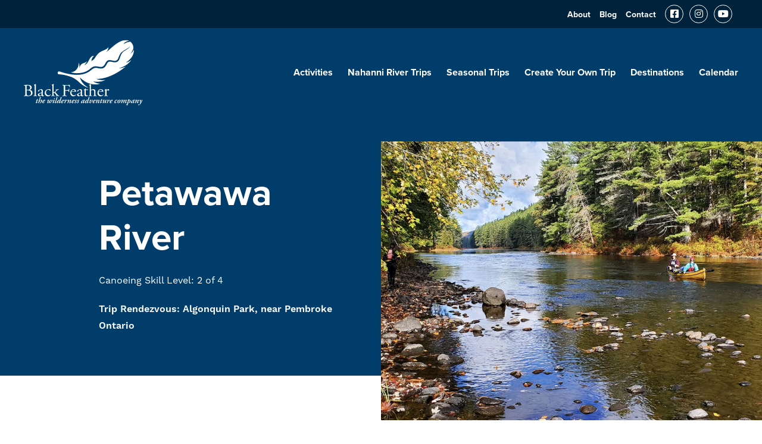

--- FILE ---
content_type: text/html; charset=UTF-8
request_url: https://blackfeather.com/our-trips/petawawa-river/
body_size: 14068
content:
<!DOCTYPE html>
<html lang="en-US" class="no-js" class="macro">
<head>
    <meta charset="UTF-8"/>
    <meta http-equiv="X-UA-Compatible" content="IE=edge">
    <meta name="HandheldFriendly" content="True">
    <meta name="MobileOptimized" content="320">
    <meta name="viewport" content="width=device-width, initial-scale=1, maximum-scale=1">
    <meta name="format-detection" content="telephone=no">

    <title>Petawawa River Adventure | Black Feather Expeditions</title>

<!-- The SEO Framework by Sybre Waaijer -->
<meta name="robots" content="max-snippet:-1,max-image-preview:standard,max-video-preview:-1" />
<link rel="canonical" href="https://blackfeather.com/our-trips/petawawa-river/" />
<meta name="description" content="Navigate Class I–III rapids through Algonquin Park’s wilderness. Tackle Crooked Chute and Rollway Rapids on this guided canoe trip." />
<meta property="og:type" content="article" />
<meta property="og:locale" content="en_US" />
<meta property="og:site_name" content="Black Feather" />
<meta property="og:title" content="Petawawa River Adventure | Black Feather Expeditions" />
<meta property="og:description" content="Navigate Class I–III rapids through Algonquin Park’s wilderness. Tackle Crooked Chute and Rollway Rapids on this guided canoe trip." />
<meta property="og:url" content="https://blackfeather.com/our-trips/petawawa-river/" />
<meta property="og:image" content="https://blackfeather.com/wp-content/uploads/2021/04/Black-Feather-Canoe-Trip-Petawawa-River-Algonquin-Park-Ontario-Canada-3A.jpg" />
<meta property="og:image:width" content="1000" />
<meta property="og:image:height" content="1000" />
<meta property="og:image:alt" content="Petawawa River, Algonquin Park, Ontario (Black Feather)" />
<meta property="article:published_time" content="2021-04-25T06:45:42+00:00" />
<meta property="article:modified_time" content="2026-01-09T20:05:42+00:00" />
<meta name="twitter:card" content="summary_large_image" />
<meta name="twitter:title" content="Petawawa River Adventure | Black Feather Expeditions" />
<meta name="twitter:description" content="Navigate Class I–III rapids through Algonquin Park’s wilderness. Tackle Crooked Chute and Rollway Rapids on this guided canoe trip." />
<meta name="twitter:image" content="https://blackfeather.com/wp-content/uploads/2021/04/Black-Feather-Canoe-Trip-Petawawa-River-Algonquin-Park-Ontario-Canada-3A.jpg" />
<meta name="twitter:image:alt" content="Petawawa River, Algonquin Park, Ontario (Black Feather)" />
<meta name="google-site-verification" content="eWCuOv7EKKFlIg2XXmIjAbwdWe0_4zotbhFRgaeVi0" />
<script type="application/ld+json">{"@context":"https://schema.org","@graph":[{"@type":"WebSite","@id":"https://blackfeather.com/#/schema/WebSite","url":"https://blackfeather.com/","name":"Black Feather","inLanguage":"en-US","potentialAction":{"@type":"SearchAction","target":{"@type":"EntryPoint","urlTemplate":"https://blackfeather.com/search/{search_term_string}/"},"query-input":"required name=search_term_string"},"publisher":{"@type":"Organization","@id":"https://blackfeather.com/#/schema/Organization","name":"Black Feather","url":"https://blackfeather.com/","logo":{"@type":"ImageObject","url":"https://blackfeather.com/wp-content/uploads/2021/10/cropped-favicon-final-both.png","contentUrl":"https://blackfeather.com/wp-content/uploads/2021/10/cropped-favicon-final-both.png","width":512,"height":512}}},{"@type":"WebPage","@id":"https://blackfeather.com/our-trips/petawawa-river/","url":"https://blackfeather.com/our-trips/petawawa-river/","name":"Petawawa River Adventure | Black Feather Expeditions","description":"Navigate Class I–III rapids through Algonquin Park’s wilderness. Tackle Crooked Chute and Rollway Rapids on this guided canoe trip.","inLanguage":"en-US","isPartOf":{"@id":"https://blackfeather.com/#/schema/WebSite"},"breadcrumb":{"@type":"BreadcrumbList","@id":"https://blackfeather.com/#/schema/BreadcrumbList","itemListElement":[{"@type":"ListItem","position":1,"item":"https://blackfeather.com/","name":"Black Feather"},{"@type":"ListItem","position":2,"item":"https://blackfeather.com/seasons/summer/","name":"Season: Summer"},{"@type":"ListItem","position":3,"name":"Petawawa River Adventure | Black Feather Expeditions"}]},"potentialAction":{"@type":"ReadAction","target":"https://blackfeather.com/our-trips/petawawa-river/"},"datePublished":"2021-04-25T06:45:42+00:00","dateModified":"2026-01-09T20:05:42+00:00"}]}</script>
<!-- / The SEO Framework by Sybre Waaijer | 8.85ms meta | 0.31ms boot -->

<link rel='dns-prefetch' href='//ajax.googleapis.com' />
<link rel='dns-prefetch' href='//cdnjs.cloudflare.com' />
<link rel='dns-prefetch' href='//kit.fontawesome.com' />
<link rel='dns-prefetch' href='//blackfeather.com' />
<link rel='dns-prefetch' href='//fonts.googleapis.com' />
<link rel='dns-prefetch' href='//use.fontawesome.com' />
<link rel='dns-prefetch' href='//use.typekit.net' />
<link rel="alternate" title="oEmbed (JSON)" type="application/json+oembed" href="https://blackfeather.com/wp-json/oembed/1.0/embed?url=https%3A%2F%2Fblackfeather.com%2Four-trips%2Fpetawawa-river%2F" />
<link rel="alternate" title="oEmbed (XML)" type="text/xml+oembed" href="https://blackfeather.com/wp-json/oembed/1.0/embed?url=https%3A%2F%2Fblackfeather.com%2Four-trips%2Fpetawawa-river%2F&#038;format=xml" />
<style id='wp-img-auto-sizes-contain-inline-css' type='text/css'>
img:is([sizes=auto i],[sizes^="auto," i]){contain-intrinsic-size:3000px 1500px}
/*# sourceURL=wp-img-auto-sizes-contain-inline-css */
</style>
<style id='wp-emoji-styles-inline-css' type='text/css'>

	img.wp-smiley, img.emoji {
		display: inline !important;
		border: none !important;
		box-shadow: none !important;
		height: 1em !important;
		width: 1em !important;
		margin: 0 0.07em !important;
		vertical-align: -0.1em !important;
		background: none !important;
		padding: 0 !important;
	}
/*# sourceURL=wp-emoji-styles-inline-css */
</style>
<style id='wp-block-library-inline-css' type='text/css'>
:root{--wp-block-synced-color:#7a00df;--wp-block-synced-color--rgb:122,0,223;--wp-bound-block-color:var(--wp-block-synced-color);--wp-editor-canvas-background:#ddd;--wp-admin-theme-color:#007cba;--wp-admin-theme-color--rgb:0,124,186;--wp-admin-theme-color-darker-10:#006ba1;--wp-admin-theme-color-darker-10--rgb:0,107,160.5;--wp-admin-theme-color-darker-20:#005a87;--wp-admin-theme-color-darker-20--rgb:0,90,135;--wp-admin-border-width-focus:2px}@media (min-resolution:192dpi){:root{--wp-admin-border-width-focus:1.5px}}.wp-element-button{cursor:pointer}:root .has-very-light-gray-background-color{background-color:#eee}:root .has-very-dark-gray-background-color{background-color:#313131}:root .has-very-light-gray-color{color:#eee}:root .has-very-dark-gray-color{color:#313131}:root .has-vivid-green-cyan-to-vivid-cyan-blue-gradient-background{background:linear-gradient(135deg,#00d084,#0693e3)}:root .has-purple-crush-gradient-background{background:linear-gradient(135deg,#34e2e4,#4721fb 50%,#ab1dfe)}:root .has-hazy-dawn-gradient-background{background:linear-gradient(135deg,#faaca8,#dad0ec)}:root .has-subdued-olive-gradient-background{background:linear-gradient(135deg,#fafae1,#67a671)}:root .has-atomic-cream-gradient-background{background:linear-gradient(135deg,#fdd79a,#004a59)}:root .has-nightshade-gradient-background{background:linear-gradient(135deg,#330968,#31cdcf)}:root .has-midnight-gradient-background{background:linear-gradient(135deg,#020381,#2874fc)}:root{--wp--preset--font-size--normal:16px;--wp--preset--font-size--huge:42px}.has-regular-font-size{font-size:1em}.has-larger-font-size{font-size:2.625em}.has-normal-font-size{font-size:var(--wp--preset--font-size--normal)}.has-huge-font-size{font-size:var(--wp--preset--font-size--huge)}.has-text-align-center{text-align:center}.has-text-align-left{text-align:left}.has-text-align-right{text-align:right}.has-fit-text{white-space:nowrap!important}#end-resizable-editor-section{display:none}.aligncenter{clear:both}.items-justified-left{justify-content:flex-start}.items-justified-center{justify-content:center}.items-justified-right{justify-content:flex-end}.items-justified-space-between{justify-content:space-between}.screen-reader-text{border:0;clip-path:inset(50%);height:1px;margin:-1px;overflow:hidden;padding:0;position:absolute;width:1px;word-wrap:normal!important}.screen-reader-text:focus{background-color:#ddd;clip-path:none;color:#444;display:block;font-size:1em;height:auto;left:5px;line-height:normal;padding:15px 23px 14px;text-decoration:none;top:5px;width:auto;z-index:100000}html :where(.has-border-color){border-style:solid}html :where([style*=border-top-color]){border-top-style:solid}html :where([style*=border-right-color]){border-right-style:solid}html :where([style*=border-bottom-color]){border-bottom-style:solid}html :where([style*=border-left-color]){border-left-style:solid}html :where([style*=border-width]){border-style:solid}html :where([style*=border-top-width]){border-top-style:solid}html :where([style*=border-right-width]){border-right-style:solid}html :where([style*=border-bottom-width]){border-bottom-style:solid}html :where([style*=border-left-width]){border-left-style:solid}html :where(img[class*=wp-image-]){height:auto;max-width:100%}:where(figure){margin:0 0 1em}html :where(.is-position-sticky){--wp-admin--admin-bar--position-offset:var(--wp-admin--admin-bar--height,0px)}@media screen and (max-width:600px){html :where(.is-position-sticky){--wp-admin--admin-bar--position-offset:0px}}

/*# sourceURL=wp-block-library-inline-css */
</style><style id='global-styles-inline-css' type='text/css'>
:root{--wp--preset--aspect-ratio--square: 1;--wp--preset--aspect-ratio--4-3: 4/3;--wp--preset--aspect-ratio--3-4: 3/4;--wp--preset--aspect-ratio--3-2: 3/2;--wp--preset--aspect-ratio--2-3: 2/3;--wp--preset--aspect-ratio--16-9: 16/9;--wp--preset--aspect-ratio--9-16: 9/16;--wp--preset--color--black: #000000;--wp--preset--color--cyan-bluish-gray: #abb8c3;--wp--preset--color--white: #ffffff;--wp--preset--color--pale-pink: #f78da7;--wp--preset--color--vivid-red: #cf2e2e;--wp--preset--color--luminous-vivid-orange: #ff6900;--wp--preset--color--luminous-vivid-amber: #fcb900;--wp--preset--color--light-green-cyan: #7bdcb5;--wp--preset--color--vivid-green-cyan: #00d084;--wp--preset--color--pale-cyan-blue: #8ed1fc;--wp--preset--color--vivid-cyan-blue: #0693e3;--wp--preset--color--vivid-purple: #9b51e0;--wp--preset--gradient--vivid-cyan-blue-to-vivid-purple: linear-gradient(135deg,rgb(6,147,227) 0%,rgb(155,81,224) 100%);--wp--preset--gradient--light-green-cyan-to-vivid-green-cyan: linear-gradient(135deg,rgb(122,220,180) 0%,rgb(0,208,130) 100%);--wp--preset--gradient--luminous-vivid-amber-to-luminous-vivid-orange: linear-gradient(135deg,rgb(252,185,0) 0%,rgb(255,105,0) 100%);--wp--preset--gradient--luminous-vivid-orange-to-vivid-red: linear-gradient(135deg,rgb(255,105,0) 0%,rgb(207,46,46) 100%);--wp--preset--gradient--very-light-gray-to-cyan-bluish-gray: linear-gradient(135deg,rgb(238,238,238) 0%,rgb(169,184,195) 100%);--wp--preset--gradient--cool-to-warm-spectrum: linear-gradient(135deg,rgb(74,234,220) 0%,rgb(151,120,209) 20%,rgb(207,42,186) 40%,rgb(238,44,130) 60%,rgb(251,105,98) 80%,rgb(254,248,76) 100%);--wp--preset--gradient--blush-light-purple: linear-gradient(135deg,rgb(255,206,236) 0%,rgb(152,150,240) 100%);--wp--preset--gradient--blush-bordeaux: linear-gradient(135deg,rgb(254,205,165) 0%,rgb(254,45,45) 50%,rgb(107,0,62) 100%);--wp--preset--gradient--luminous-dusk: linear-gradient(135deg,rgb(255,203,112) 0%,rgb(199,81,192) 50%,rgb(65,88,208) 100%);--wp--preset--gradient--pale-ocean: linear-gradient(135deg,rgb(255,245,203) 0%,rgb(182,227,212) 50%,rgb(51,167,181) 100%);--wp--preset--gradient--electric-grass: linear-gradient(135deg,rgb(202,248,128) 0%,rgb(113,206,126) 100%);--wp--preset--gradient--midnight: linear-gradient(135deg,rgb(2,3,129) 0%,rgb(40,116,252) 100%);--wp--preset--font-size--small: 13px;--wp--preset--font-size--medium: 20px;--wp--preset--font-size--large: 36px;--wp--preset--font-size--x-large: 42px;--wp--preset--spacing--20: 0.44rem;--wp--preset--spacing--30: 0.67rem;--wp--preset--spacing--40: 1rem;--wp--preset--spacing--50: 1.5rem;--wp--preset--spacing--60: 2.25rem;--wp--preset--spacing--70: 3.38rem;--wp--preset--spacing--80: 5.06rem;--wp--preset--shadow--natural: 6px 6px 9px rgba(0, 0, 0, 0.2);--wp--preset--shadow--deep: 12px 12px 50px rgba(0, 0, 0, 0.4);--wp--preset--shadow--sharp: 6px 6px 0px rgba(0, 0, 0, 0.2);--wp--preset--shadow--outlined: 6px 6px 0px -3px rgb(255, 255, 255), 6px 6px rgb(0, 0, 0);--wp--preset--shadow--crisp: 6px 6px 0px rgb(0, 0, 0);}:where(.is-layout-flex){gap: 0.5em;}:where(.is-layout-grid){gap: 0.5em;}body .is-layout-flex{display: flex;}.is-layout-flex{flex-wrap: wrap;align-items: center;}.is-layout-flex > :is(*, div){margin: 0;}body .is-layout-grid{display: grid;}.is-layout-grid > :is(*, div){margin: 0;}:where(.wp-block-columns.is-layout-flex){gap: 2em;}:where(.wp-block-columns.is-layout-grid){gap: 2em;}:where(.wp-block-post-template.is-layout-flex){gap: 1.25em;}:where(.wp-block-post-template.is-layout-grid){gap: 1.25em;}.has-black-color{color: var(--wp--preset--color--black) !important;}.has-cyan-bluish-gray-color{color: var(--wp--preset--color--cyan-bluish-gray) !important;}.has-white-color{color: var(--wp--preset--color--white) !important;}.has-pale-pink-color{color: var(--wp--preset--color--pale-pink) !important;}.has-vivid-red-color{color: var(--wp--preset--color--vivid-red) !important;}.has-luminous-vivid-orange-color{color: var(--wp--preset--color--luminous-vivid-orange) !important;}.has-luminous-vivid-amber-color{color: var(--wp--preset--color--luminous-vivid-amber) !important;}.has-light-green-cyan-color{color: var(--wp--preset--color--light-green-cyan) !important;}.has-vivid-green-cyan-color{color: var(--wp--preset--color--vivid-green-cyan) !important;}.has-pale-cyan-blue-color{color: var(--wp--preset--color--pale-cyan-blue) !important;}.has-vivid-cyan-blue-color{color: var(--wp--preset--color--vivid-cyan-blue) !important;}.has-vivid-purple-color{color: var(--wp--preset--color--vivid-purple) !important;}.has-black-background-color{background-color: var(--wp--preset--color--black) !important;}.has-cyan-bluish-gray-background-color{background-color: var(--wp--preset--color--cyan-bluish-gray) !important;}.has-white-background-color{background-color: var(--wp--preset--color--white) !important;}.has-pale-pink-background-color{background-color: var(--wp--preset--color--pale-pink) !important;}.has-vivid-red-background-color{background-color: var(--wp--preset--color--vivid-red) !important;}.has-luminous-vivid-orange-background-color{background-color: var(--wp--preset--color--luminous-vivid-orange) !important;}.has-luminous-vivid-amber-background-color{background-color: var(--wp--preset--color--luminous-vivid-amber) !important;}.has-light-green-cyan-background-color{background-color: var(--wp--preset--color--light-green-cyan) !important;}.has-vivid-green-cyan-background-color{background-color: var(--wp--preset--color--vivid-green-cyan) !important;}.has-pale-cyan-blue-background-color{background-color: var(--wp--preset--color--pale-cyan-blue) !important;}.has-vivid-cyan-blue-background-color{background-color: var(--wp--preset--color--vivid-cyan-blue) !important;}.has-vivid-purple-background-color{background-color: var(--wp--preset--color--vivid-purple) !important;}.has-black-border-color{border-color: var(--wp--preset--color--black) !important;}.has-cyan-bluish-gray-border-color{border-color: var(--wp--preset--color--cyan-bluish-gray) !important;}.has-white-border-color{border-color: var(--wp--preset--color--white) !important;}.has-pale-pink-border-color{border-color: var(--wp--preset--color--pale-pink) !important;}.has-vivid-red-border-color{border-color: var(--wp--preset--color--vivid-red) !important;}.has-luminous-vivid-orange-border-color{border-color: var(--wp--preset--color--luminous-vivid-orange) !important;}.has-luminous-vivid-amber-border-color{border-color: var(--wp--preset--color--luminous-vivid-amber) !important;}.has-light-green-cyan-border-color{border-color: var(--wp--preset--color--light-green-cyan) !important;}.has-vivid-green-cyan-border-color{border-color: var(--wp--preset--color--vivid-green-cyan) !important;}.has-pale-cyan-blue-border-color{border-color: var(--wp--preset--color--pale-cyan-blue) !important;}.has-vivid-cyan-blue-border-color{border-color: var(--wp--preset--color--vivid-cyan-blue) !important;}.has-vivid-purple-border-color{border-color: var(--wp--preset--color--vivid-purple) !important;}.has-vivid-cyan-blue-to-vivid-purple-gradient-background{background: var(--wp--preset--gradient--vivid-cyan-blue-to-vivid-purple) !important;}.has-light-green-cyan-to-vivid-green-cyan-gradient-background{background: var(--wp--preset--gradient--light-green-cyan-to-vivid-green-cyan) !important;}.has-luminous-vivid-amber-to-luminous-vivid-orange-gradient-background{background: var(--wp--preset--gradient--luminous-vivid-amber-to-luminous-vivid-orange) !important;}.has-luminous-vivid-orange-to-vivid-red-gradient-background{background: var(--wp--preset--gradient--luminous-vivid-orange-to-vivid-red) !important;}.has-very-light-gray-to-cyan-bluish-gray-gradient-background{background: var(--wp--preset--gradient--very-light-gray-to-cyan-bluish-gray) !important;}.has-cool-to-warm-spectrum-gradient-background{background: var(--wp--preset--gradient--cool-to-warm-spectrum) !important;}.has-blush-light-purple-gradient-background{background: var(--wp--preset--gradient--blush-light-purple) !important;}.has-blush-bordeaux-gradient-background{background: var(--wp--preset--gradient--blush-bordeaux) !important;}.has-luminous-dusk-gradient-background{background: var(--wp--preset--gradient--luminous-dusk) !important;}.has-pale-ocean-gradient-background{background: var(--wp--preset--gradient--pale-ocean) !important;}.has-electric-grass-gradient-background{background: var(--wp--preset--gradient--electric-grass) !important;}.has-midnight-gradient-background{background: var(--wp--preset--gradient--midnight) !important;}.has-small-font-size{font-size: var(--wp--preset--font-size--small) !important;}.has-medium-font-size{font-size: var(--wp--preset--font-size--medium) !important;}.has-large-font-size{font-size: var(--wp--preset--font-size--large) !important;}.has-x-large-font-size{font-size: var(--wp--preset--font-size--x-large) !important;}
/*# sourceURL=global-styles-inline-css */
</style>

<style id='classic-theme-styles-inline-css' type='text/css'>
/*! This file is auto-generated */
.wp-block-button__link{color:#fff;background-color:#32373c;border-radius:9999px;box-shadow:none;text-decoration:none;padding:calc(.667em + 2px) calc(1.333em + 2px);font-size:1.125em}.wp-block-file__button{background:#32373c;color:#fff;text-decoration:none}
/*# sourceURL=/wp-includes/css/classic-themes.min.css */
</style>
<link rel='stylesheet' id='google-fonts-css' href='https://fonts.googleapis.com/css?family=Open+Sans%3A300%2C300i%2C400%2C400i%2C600%2C600i%2C700%2C700i&#038;ver=6.9' type='text/css' media='all' />
<link rel='stylesheet' id='fontawesome-css' href='https://use.fontawesome.com/releases/v5.8.1/css/all.css?ver=6.9' type='text/css' media='all' />
<link rel='stylesheet' id='fancybox-css' href='https://cdnjs.cloudflare.com/ajax/libs/fancybox/3.5.6/jquery.fancybox.min.css?ver=6.9' type='text/css' media='all' />
<link rel='stylesheet' id='slick-css' href='https://cdnjs.cloudflare.com/ajax/libs/slick-carousel/1.9.0/slick.min.css?ver=6.9' type='text/css' media='all' />
<link rel='stylesheet' id='fonts-css' href='https://use.typekit.net/wpz4wbl.css?ver=6.9' type='text/css' media='all' />
<link rel='stylesheet' id='theme-style-css' href='https://blackfeather.com/wp-content/themes/strukture/styles/css/main-style.css?ver=1768492713' type='text/css' media='all' />
<script type="text/javascript" src="//ajax.googleapis.com/ajax/libs/jquery/3.3.1/jquery.min.js?ver=6.9" id="jquery-js"></script>
<link rel="https://api.w.org/" href="https://blackfeather.com/wp-json/" /><!-- Stream WordPress user activity plugin v4.1.1 -->
<!-- Google Tag Manager -->
<script>(function(w,d,s,l,i){w[l]=w[l]||[];w[l].push({'gtm.start':
new Date().getTime(),event:'gtm.js'});var f=d.getElementsByTagName(s)[0],
j=d.createElement(s),dl=l!='dataLayer'?'&l='+l:'';j.async=true;j.src=
'https://www.googletagmanager.com/gtm.js?id='+i+dl;f.parentNode.insertBefore(j,f);
})(window,document,'script','dataLayer','GTM-KZTDPPM');</script>
<!-- End Google Tag Manager -->

<!-- Zaui Embedded Booking API -->
<script src="https://blackfeather.zaui.net/themes/default/js/zaui-embed-api-v1.js"></script>
<!-- Meta Pixel Code -->
<script>
!function(f,b,e,v,n,t,s)
{if(f.fbq)return;n=f.fbq=function(){n.callMethod?
n.callMethod.apply(n,arguments):n.queue.push(arguments)};
if(!f._fbq)f._fbq=n;n.push=n;n.loaded=!0;n.version='2.0';
n.queue=[];t=b.createElement(e);t.async=!0;
t.src=v;s=b.getElementsByTagName(e)[0];
s.parentNode.insertBefore(t,s)}(window, document,'script',
'https://connect.facebook.net/en_US/fbevents.js');
fbq('init', '6496829667008261');
fbq('track', 'PageView');
</script>
<noscript><img height="1" width="1" style="display:none"
src="https://www.facebook.com/tr?id=6496829667008261&ev=PageView&noscript=1"
/></noscript>
<!-- End Meta Pixel Code -->
<meta name="facebook-domain-verification" content="i208im5z9m9r4qt65n87w2zgm6h51e" />
<link rel="icon" href="https://blackfeather.com/wp-content/uploads/2021/10/cropped-favicon-final-both-32x32.png" sizes="32x32" />
<link rel="icon" href="https://blackfeather.com/wp-content/uploads/2021/10/cropped-favicon-final-both-192x192.png" sizes="192x192" />
<link rel="apple-touch-icon" href="https://blackfeather.com/wp-content/uploads/2021/10/cropped-favicon-final-both-180x180.png" />
<meta name="msapplication-TileImage" content="https://blackfeather.com/wp-content/uploads/2021/10/cropped-favicon-final-both-270x270.png" />
		<style type="text/css" id="wp-custom-css">
			/* contact us > labels */
 .contact-container .contact-item:nth-child(5), .contact-container .contact-item:nth-child(6) {
     font-weight:bold
}
 .contact-container .contact-item:nth-child(5) a, .contact-container .contact-item:nth-child(6) a {
    font-size:16px
}
/* global > banners */
 @media only screen and (max-width:420px) {
     .page-banner.right-image .content-container {
        padding-right:20px;
    }
     .get_in_touch_intro, .get_in_touch_intro h2 {
        padding-bottom:0;
    }
	 /* contact us page mobile */
     .contact-container .contact-item:nth-child(5), .contact-container .contact-item:nth-child(6) {
        display:block !important;
         padding-bottom:20px;
    }
	 
	 .page-banner {
		 word-break: break-word;}
}

.calendar-loop .post-loop {
    max-width: 1200px;
	margin: 0 auto;}

.loop-item.trip-full .trip-full__title a{
	color: #111 !important;
}

@media(max-width:559px){
	.dates-table table thead th, .dates-table table tbody td{
		padding: 20px 10px !important;
	font-size: 15px;
	}
	
	.dates-table table tbody td .dates-table__availability-highlight{
		padding: 10px !important;
		text-align:center !important;
	}
	
}

.captc label{
	display: none;
}

@media(max-width:767px){
	.grecaptcha-badge { 
			visibility: hidden;
	}
}

@media(max-width: 430px){
	.featured-testimonials .quote{
		font-size: 50px !important;
	}
}

/* CSS to adjust new logo */
.logo-column a img{
	width: 200px;
}
.site-header{
	padding:20px 10px;
}

.footer-logo-column a img{
	width: 150px;
}		</style>
		</head>


<body class="wp-singular trip-template-default single single-trip postid-1640 wp-theme-strukture">
<!-- Google Tag Manager (noscript) -->
<noscript><iframe src="https://www.googletagmanager.com/ns.html?id=GTM-KZTDPPM" height="0" width="0" style="display:none;visibility:hidden"></iframe></noscript>
<!-- End Google Tag Manager (noscript) -->

        <header class="site-utility">
        <div class="row">

            <div class="columns-12">



                <div class="main-menu-wrapper">
                    <ul id="menu-utility" class="nav-menu utility-menu"><li id="menu-item-1094" class="menu-item menu-item-type-post_type menu-item-object-page menu-item-1094"><a href="https://blackfeather.com/about-us/">About</a></li>
<li id="menu-item-5141" class="menu-item menu-item-type-post_type menu-item-object-page menu-item-5141"><a href="https://blackfeather.com/blog/">Blog</a></li>
<li id="menu-item-1095" class="menu-item menu-item-type-post_type menu-item-object-page menu-item-1095"><a href="https://blackfeather.com/contact/">Contact</a></li>
</ul>                </div>

                
                    <div class="header-social">

                        <ul class="social-list header-social-list">

                            
                                <li>
                                    <a href="https://www.facebook.com/GoBlackFeather" target="_blank" rel="noopener">
                                        <i class="fab fa-facebook-square" aria-hidden="true"></i>
                                    </a>
                                </li>
                            
                                <li>
                                    <a href="https://www.instagram.com/goblackfeather/" target="_blank" rel="noopener">
                                        <i class="fab fa-instagram" aria-hidden="true"></i>
                                    </a>
                                </li>
                            
                                <li>
                                    <a href="https://www.youtube.com/channel/UCd-9eNbJ-RLSxxIlxuaY2sw/videos" target="_blank" rel="noopener">
                                        <i class="fab fa-youtube" aria-hidden="true"></i>
                                    </a>
                                </li>
                            
                        </ul>
                    </div>

                
            </div>
        </div>
    </header>


    <header class="site-header" role="banner">
        <div class="row row-middle row-wrap">
            <div class="columns-3 logo-column">

                <a href="https://blackfeather.com" title="Black Feather" rel="home"><img src="https://blackfeather.com/wp-content/uploads/2021/03/BlackfeatherLogo.svg" alt="Black Feather" class="site-logo" /></a>
                <a class="fs-menu-trigger" href="#">
                    <span class="burger-menu-text">Menu</span>

                    <span class="fs-burger-menu">
                        <span class="burger-line"></span>
                    </span>
                </a>
            </div>

            <nav class="columns-9  navigation-column" role="navigation">
                <ul id="menu-main-menu" class="nav-menu main-menu"><li id="menu-item-1102" class="menu-item menu-item-type-post_type menu-item-object-page menu-item-1102"><a href="https://blackfeather.com/activities/">Activities</a></li>
<li id="menu-item-1099" class="menu-item menu-item-type-post_type menu-item-object-page menu-item-1099"><a href="https://blackfeather.com/nahanni-river-trips/">Nahanni River Trips</a></li>
<li id="menu-item-1098" class="menu-item menu-item-type-post_type menu-item-object-page menu-item-1098"><a href="https://blackfeather.com/seasonal-trips/">Seasonal Trips</a></li>
<li id="menu-item-1097" class="menu-item menu-item-type-post_type menu-item-object-page menu-item-1097"><a href="https://blackfeather.com/create-your-trip/">Create Your Own Trip</a></li>
<li id="menu-item-999" class="menu-item menu-item-type-post_type menu-item-object-page menu-item-999"><a href="https://blackfeather.com/destinations/">Destinations</a></li>
<li id="menu-item-1096" class="menu-item menu-item-type-post_type menu-item-object-page menu-item-1096"><a href="https://blackfeather.com/calendar/">Calendar</a></li>
</ul>            </nav>


        </div>
    </header>

    <section id="main" class="site-main">


    <section role="banner" class="banner-wrapper right-image">
        <div class="  right-image page-banner" data-bg="bg-696ad152421b7" >

      <div class="row-bottom row">

        <div class="content-container columns-6 content-column">
            <div class="banner-content-box">
                <div class="title-container">

                   <h1>Petawawa River</h1><p>Canoeing Skill Level: 2 of 4</p><p><strong>Trip Rendezvous: Algonquin Park, near Pembroke Ontario</strong>

                


            </div> <!-- title container -->
        </div> <!-- banner content box -->
    </div> <!-- content container -->


    <div class="image-column columns-6">
        <img width="1600" height="800" src="https://blackfeather.com/wp-content/uploads/2021/04/Black-Feather-Canoe-Trip-Petawawa-River-Algonquin-Park-Ontario-Canada-4A-MAIN-BANNER.jpg" class="attachment- size-" alt="Petawawa River, Algonquin Park, Ontario (Black Feather)" decoding="async" fetchpriority="high" srcset="https://blackfeather.com/wp-content/uploads/2021/04/Black-Feather-Canoe-Trip-Petawawa-River-Algonquin-Park-Ontario-Canada-4A-MAIN-BANNER.jpg 1600w, https://blackfeather.com/wp-content/uploads/2021/04/Black-Feather-Canoe-Trip-Petawawa-River-Algonquin-Park-Ontario-Canada-4A-MAIN-BANNER-300x150.jpg 300w, https://blackfeather.com/wp-content/uploads/2021/04/Black-Feather-Canoe-Trip-Petawawa-River-Algonquin-Park-Ontario-Canada-4A-MAIN-BANNER-1024x512.jpg 1024w, https://blackfeather.com/wp-content/uploads/2021/04/Black-Feather-Canoe-Trip-Petawawa-River-Algonquin-Park-Ontario-Canada-4A-MAIN-BANNER-768x384.jpg 768w, https://blackfeather.com/wp-content/uploads/2021/04/Black-Feather-Canoe-Trip-Petawawa-River-Algonquin-Park-Ontario-Canada-4A-MAIN-BANNER-1536x768.jpg 1536w, https://blackfeather.com/wp-content/uploads/2021/04/Black-Feather-Canoe-Trip-Petawawa-River-Algonquin-Park-Ontario-Canada-4A-MAIN-BANNER-1200x600.jpg 1200w, https://blackfeather.com/wp-content/uploads/2021/04/Black-Feather-Canoe-Trip-Petawawa-River-Algonquin-Park-Ontario-Canada-4A-MAIN-BANNER-980x490.jpg 980w, https://blackfeather.com/wp-content/uploads/2021/04/Black-Feather-Canoe-Trip-Petawawa-River-Algonquin-Park-Ontario-Canada-4A-MAIN-BANNER-480x240.jpg 480w" sizes="(max-width: 1600px) 100vw, 1600px" />    </div>


</div> <!-- row -->
</div> <!-- page banner -->
</section>

<section class="slider-callouts ">

	
	<section class="slider-callout">

		<div class="row">

			<div class="gallery columns-6">


				<div class="gallery-wrapper columns-12 slick">

																	<div class="gallery-image">

							
									<a class="grouped_elements" rel="group1" href="https://blackfeather.com/wp-content/uploads/2021/04/BF-Petawawa-River-Women-1A.jpg" data-fancybox="gallery">

									
									<img src="https://blackfeather.com/wp-content/uploads/2021/04/BF-Petawawa-River-Women-1A.jpg" alt="Petawawa River, Algonquin Park, Ontario (Black Feather)">
																	</a>
							</div>
																		<div class="gallery-image">

							
									<a class="grouped_elements" rel="group1" href="https://blackfeather.com/wp-content/uploads/2021/04/BF-Petawawa-River-Women-4A.jpg" data-fancybox="gallery">

									
									<img src="https://blackfeather.com/wp-content/uploads/2021/04/BF-Petawawa-River-Women-4A.jpg" alt="Petawawa River, Algonquin Park, Ontario (Black Feather)">
																	</a>
							</div>
																		<div class="gallery-image">

							
									<a class="grouped_elements" rel="group1" href="https://blackfeather.com/wp-content/uploads/2021/04/Black-Feather-Canoe-Trip-Petawawa-River-Algonquin-Park-Ontario-Canada-2A.jpg" data-fancybox="gallery">

									
									<img src="https://blackfeather.com/wp-content/uploads/2021/04/Black-Feather-Canoe-Trip-Petawawa-River-Algonquin-Park-Ontario-Canada-2A.jpg" alt="Petawawa River, Algonquin Park, Ontario (Black Feather)">
																	</a>
							</div>
																		<div class="gallery-image">

							
									<a class="grouped_elements" rel="group1" href="https://blackfeather.com/wp-content/uploads/2021/04/testimonial-petawawa.jpg" data-fancybox="gallery">

									
									<img src="https://blackfeather.com/wp-content/uploads/2021/04/testimonial-petawawa.jpg" alt="testimonial petawawa">
																	</a>
							</div>
											</div>

				</div>

				<div class="columns-5 slider-content">
					        <article  class="content-component     left_intro ">
            <div class="row row-center">
                <div class="columns-6 content-column">

                    <div class="text-container">

                     <p><p>Algonquin Parkʼs Petawawa River is a wonderful run of Class 1 to III rapids. We’ll start with river running and safety instruction at Lake Travers, then head 50 km downstream to McManus Lake. Rocky rapids such as Crooked Chute, Rollway Rapids, and The Natch offer countless opportunities for excitement and challenge. With coaching and instruction from our excellent guides, your skills and confidence will grow throughout the expedition. Flowing eastward across the more remote top of the park, the Petawawa combines Algonquin wilderness and a challenging whitewater experience.</p>
<p>The earlier trip will find exciting high water, while August and September paddlers will enjoy a more relaxed river with warm water and lazy summer days.</p>
<p><strong>Want to Learn More? </strong></p>
<p><a href="https://www.dropbox.com/scl/fi/aoxvd8yn55e2x0s4bjjed/Petawawa-River-2026-4-Day-Trip-Package.pdf?rlkey=ts04fj3yp2r3l0f415a59881z&amp;st=lf35vhz6&amp;dl=0" target="_blank" rel="noopener">Click here</a> to access a detailed trip package with an itinerary and a full list of inclusions and exclusions for our 4 day trip. For more information on our 5 day trip, <a href="https://www.dropbox.com/scl/fi/ocqywpvu7pwl5glgbwq5k/Petawawa-River-2026-5-Day-Trip-Package.pdf?rlkey=dk2kfnddrhc3c38c5pxkrnj75&amp;st=qqsc0nvz&amp;dl=0" target="_blank" rel="noopener">click here</a>. To access a recommended packing list for both trips, click <a href="https://www.dropbox.com/scl/fi/oyszaf76pili6dqy60ldh/Ontario-Canoeing-Packing-List-Rentals-2026.pdf?rlkey=65fd2mlmwo9lfspw3glkjscvp&amp;st=sqtaftnx&amp;dl=0" target="_blank" rel="noopener">here.</a></p>
</p>
           </div>

           
    </div>
</div>

</article>


				</div>

			</div>
		</section>





	</section>
    <section class="trip-dates">

                <article  class="content-component dates_and_rates_global_intro    centered_intro ">
            <div class="row row-center">
                <div class="columns-6 content-column">

                    <div class="text-container">

                     <h2>Dates, Rates & Availability</h2><p><p>Prices listed are per person. All trips listed are tentative until confirmed by the Black Feather Office. <a href="/booking-payment-cancellation" target="_blank" rel="noopener">Click here</a> for our booking, payment and cancellation policies. Please <a href="https://blackfeather.com/contact/" target="_blank" rel="noopener">contact us</a> to be put onto a waiting list if your desired trip is full.</p>
</p>
           </div>

           
    </div>
</div>

</article>



        <div class="row row-center">

            <div class="columns-8 dates-table">
                <table>
                    <thead>
                        <tr>
                            <th scope="col">Dates</th>
                            <th scope="col">Trip Fee</th>
                            <th scope="col">Availability</th>
                        </tr>
                    </thead>
                    <tbody>
                                                    <tr>
                                <td>Wed. Aug 26 - Sat. Aug 29, 2026</td>
                                <td>$2,395&nbsp;CAD&nbsp;<small><em>4 day trip *</em></small></td>
                                <td>
                                    <a href=https://blackfeather.zaui.net/booking/web/#/default/activity/800? target           ='_blank' class='dates-table__availability-highlight'             >Book Now</a>                                </td>
                            </tr>

                                                    <tr>
                                <td>Tues. Sept 1 - Sat. Sept 5, 2026</td>
                                <td>$2,595&nbsp;CAD&nbsp;<small><em>5 day trip*</em></small></td>
                                <td>
                                    <a href=https://blackfeather.zaui.net/booking/web/#/default/activity/801? target           ='_blank' class='dates-table__availability-highlight'             >Book Now</a>                                </td>
                            </tr>

                                            </tbody>
                </table>
            </div>


        </div>

    </section>
    
	<section class="video-posts">
		
		<div class="row row-center">
            			<div class="columns-10">

				
					<article>
						<div class="wrapper">
							
							<div class="image-column image-column--full" data-bg="bg-696ad1524fbd6">
								<a data-fancybox href="https://www.youtube.com/embed/gFdAnB4xtDo">
									<div class="play-wrap">
										<i class="fal fa-play"></i>
									</div>
								</a>
							</div>

							<div class="content-column">
								<h4 class="heading ">Petawawa October 2020 with Black Feather</h4>															</div>

						</div>
					</article>

								
			</div>
		</div>

	</section>

	
	<section class="whats-included" data-bg="bg-696ad15251aa4">

		<div class="row">

			<div class="columns-4">
				        <article  class="content-component whats_included_intro    left_intro ">
            <div class="row row-center">
                <div class="columns-6 content-column">

                    <div class="text-container">

                     <h3>What's included</h3>
           </div>

           
    </div>
</div>

</article>


			</div>

			<div class="columns-8">
				

<section class="icon-post-wrapper">

 <div class="row row-center icon-post-wrap">

  <div class="icon-loop-block block-grid-2">

    
      <div class="icon-post">
        <div class="wrapper">
                      <div class="icon-wrapper">
              <img src="https://blackfeather.com/wp-content/uploads/2021/03/Map_Icon.svg" alt="Map">
            </div>
          
          <div class="post-content">

                          <h4>Guides</h4>
            
            
                          <ul>
<li>6:1 ratio</li>
</ul>
            
            
           </div>
         </div>
       </div>

     
      <div class="icon-post">
        <div class="wrapper">
                      <div class="icon-wrapper">
              <img src="https://blackfeather.com/wp-content/uploads/2021/03/Utensils_Icon.svg" alt="Meals">
            </div>
          
          <div class="post-content">

                          <h4>Meals</h4>
            
            
                          <ul>
<li>all meals and snacks from Day 1 lunch till the final day&#8217;s lunch</li>
</ul>
            
            
           </div>
         </div>
       </div>

     
      <div class="icon-post">
        <div class="wrapper">
                      <div class="icon-wrapper">
              <img src="https://blackfeather.com/wp-content/uploads/2021/03/Canoe_Icon.svg" alt="Equipment">
            </div>
          
          <div class="post-content">

                          <h4>Canoeing Equipment</h4>
            
            
                          <ul>
<li>17’ Prospector expedition canoes</li>
<li>paddles, PFDs, throw bags, paddling helmets</li>
</ul>
            
            
           </div>
         </div>
       </div>

     
      <div class="icon-post">
        <div class="wrapper">
                      <div class="icon-wrapper">
              <img src="https://blackfeather.com/wp-content/uploads/2021/03/Tent_Icon.svg" alt="Camping">
            </div>
          
          <div class="post-content">

                          <h4>Camping Equipment</h4>
            
            
                          <ul>
<li>tents &#8211; free standing expedition dome tents &#8211; 2 per tent</li>
<li>‘kitchen’ &#8211; tarp, fire box, cooking stoves, utensils, dishes, etc</li>
<li>containers for food and group equipment</li>
</ul>
            
            
           </div>
         </div>
       </div>

     
      <div class="icon-post">
        <div class="wrapper">
                      <div class="icon-wrapper">
              <img src="https://blackfeather.com/wp-content/uploads/2021/03/FirstAid_Icon.svg" alt="Safety">
            </div>
          
          <div class="post-content">

                          <h4>Safety Equipment</h4>
            
            
                          <ul>
<li>first aid, safety, river rescue, and repair kits</li>
<li>communications equipment (satellite phone)</li>
</ul>
            
            
           </div>
         </div>
       </div>

     
      <div class="icon-post">
        <div class="wrapper">
                      <div class="icon-wrapper">
              <img src="https://blackfeather.com/wp-content/uploads/2021/08/Van-1.svg" alt="Van">
            </div>
          
          <div class="post-content">

                          <h4>Local Transportation</h4>
            
            
                          <ul>
<li>transportation of guides, group gear, canoes, etc. to and from trip</li>
<li>van shuttle from McManus Lake to Lake Travers on Day 1</li>
</ul>
            
            
           </div>
         </div>
       </div>

     
      <div class="icon-post">
        <div class="wrapper">
                      <div class="icon-wrapper">
              <img src="https://blackfeather.com/wp-content/uploads/2020/06/icon_4.svg" alt="icon">
            </div>
          
          <div class="post-content">

                          <h4>Park Fees</h4>
            
            
                          <ul>
<li>Algonquin Park camping fees, etc. include parking at our take-out point (McManus Lake) during the trip.</li>
</ul>
            
            
           </div>
         </div>
       </div>

        </div>
 </div>
</section>
			</div>

		</div>

	</section>

	</section>








	
	<div class="footer-cta-generator">
		
		

			<!-- Variables -->
			

			<!-- Single Background CTA -->

			<div class="row row-center">

				<div class="content-column columns-9">




					<h3>Have a Question?</h3><p>Our team at the Black Feather Office looks forward to hearing from you!</p>
					<a role="button" class="button one" href="https://blackfeather.com/contact/" target="_blank" rel="noopener noreferrer">Contact Us</a>		

				</div>

			</div>


		
	</div>




<footer class="site-footer" role="contentinfo">

	<div class="row row-center">
		<div class="columns-12 flex">

			<div class="columns-3 footer-logo-column footer-menu">
				<a href="https://blackfeather.com" title="Black Feather" rel="home"><img src="https://blackfeather.com/wp-content/uploads/2021/03/BlackfeatherLogo.svg" alt="Black Feather" class="site-logo" /></a>
				
				<div class="contact-item-wrapper"><p>76 Rankin Lake Road<br />
Seguin, ON<br />
Canada P2A 0B2</p>
</div>
                <div class="contact-item-wrapper"><a href="mailto:info@blackfeather.com">Email: info@blackfeather.com</a></div>
                <div class="contact-item-wrapper"><a href="tel:1-888-849-7668">Phone (toll free in North America):<br>1-888-849-7668</a></div>
				<div class="contact-item-wrapper"><a href="tel:1-705-746-1372">Phone (International):  1-705-746-1372</a></div>
				<div class="contact-item-wrapper"><a href="tel:1-705-746-7048">Fax: 1-705-746-7048</a></div>
				<div class="contact-item-wrapper"><p>TICO #50024224</p></div>



			</div>


			<div class="columns-2 footer-menu">
				<h5>Activities</h5>
				
				<ul id="menu-acitivities" class="nav-menu footer-menu"><li id="menu-item-1243" class="menu-item menu-item-type-taxonomy menu-item-object-trip_cat menu-item-1243"><a href="https://blackfeather.com/trip-categories/sea-kayaking/">Sea Kayaking</a></li>
<li id="menu-item-1244" class="menu-item menu-item-type-taxonomy menu-item-object-trip_cat menu-item-1244"><a href="https://blackfeather.com/trip-categories/hiking/">Hiking</a></li>
<li id="menu-item-1245" class="menu-item menu-item-type-taxonomy menu-item-object-trip_cat menu-item-1245"><a href="https://blackfeather.com/trip-categories/rafting/">Rafting</a></li>
<li id="menu-item-1246" class="menu-item menu-item-type-taxonomy menu-item-object-trip_cat menu-item-1246"><a href="https://blackfeather.com/trip-categories/snow-floe/">Snow &amp; Floe</a></li>
<li id="menu-item-1247" class="menu-item menu-item-type-taxonomy menu-item-object-trip_cat current-trip-ancestor current-menu-parent current-trip-parent menu-item-1247"><a href="https://blackfeather.com/trip-categories/canoeing/">Canoeing</a></li>
</ul>			</div>

			<div class="columns-2 footer-menu">
				<h5>Our Trips</h5>
				<ul id="menu-trips" class="nav-menu footer-menu"><li id="menu-item-1534" class="menu-item menu-item-type-post_type menu-item-object-page menu-item-1534"><a href="https://blackfeather.com/seasonal-trips/">Seasonal Trips</a></li>
<li id="menu-item-1533" class="menu-item menu-item-type-post_type menu-item-object-page menu-item-1533"><a href="https://blackfeather.com/nahanni-river-trips/">Nahanni River Trips</a></li>
<li id="menu-item-1535" class="menu-item menu-item-type-post_type menu-item-object-page menu-item-1535"><a href="https://blackfeather.com/destinations/">Destinations</a></li>
<li id="menu-item-1908" class="menu-item menu-item-type-post_type menu-item-object-page menu-item-1908"><a href="https://blackfeather.com/create-your-trip/">Create Your Own Trip</a></li>
</ul>			</div>

			<div class="columns-2 footer-menu">
				<h5>Policies</h5>
				<ul id="menu-policies" class="nav-menu footer-menu"><li id="menu-item-1894" class="menu-item menu-item-type-post_type menu-item-object-page menu-item-1894"><a href="https://blackfeather.com/take-the-first-step/">Take The First Step</a></li>
<li id="menu-item-1900" class="menu-item menu-item-type-post_type menu-item-object-page menu-item-1900"><a href="https://blackfeather.com/safety-risk-awareness/">Safety &#038; Risk Awareness</a></li>
<li id="menu-item-1899" class="menu-item menu-item-type-post_type menu-item-object-page menu-item-1899"><a href="https://blackfeather.com/booking-payment-cancellation/">Booking, Payment &#038; Cancellation</a></li>
<li id="menu-item-1898" class="menu-item menu-item-type-post_type menu-item-object-page menu-item-1898"><a href="https://blackfeather.com/website-terms-of-use/">Website Terms of Use</a></li>
<li id="menu-item-1969" class="menu-item menu-item-type-post_type menu-item-object-page menu-item-privacy-policy menu-item-1969"><a rel="privacy-policy" href="https://blackfeather.com/privacy-policy/">Privacy Policy</a></li>
</ul>			</div>


			<div class="columns-3  footer-menu address-column">
				<h5>Learn More</h5>

				<ul id="menu-learn-more" class="nav-menu footer-menu"><li id="menu-item-1103" class="menu-item menu-item-type-post_type menu-item-object-page menu-item-1103"><a href="https://blackfeather.com/about-us/">About</a></li>
<li id="menu-item-4210" class="menu-item menu-item-type-post_type menu-item-object-page menu-item-4210"><a href="https://blackfeather.com/skill-levels/">Skill Levels Explained</a></li>
<li id="menu-item-1105" class="menu-item menu-item-type-post_type menu-item-object-page menu-item-1105"><a href="https://blackfeather.com/destinations/">Destinations</a></li>
<li id="menu-item-1106" class="menu-item menu-item-type-post_type menu-item-object-page menu-item-1106"><a href="https://blackfeather.com/calendar/">Calendar</a></li>
<li id="menu-item-1104" class="menu-item menu-item-type-post_type menu-item-object-page menu-item-1104"><a href="https://blackfeather.com/contact/">Contact</a></li>
</ul>				
				
					<ul class="social-list">

						
							<li>
								<a href="https://www.facebook.com/GoBlackFeather" target="_blank" rel="noopener">
									<i class="fab fa-facebook-square" aria-hidden="true"></i>
								</a>
							</li>
						
							<li>
								<a href="https://www.instagram.com/goblackfeather/" target="_blank" rel="noopener">
									<i class="fab fa-instagram" aria-hidden="true"></i>
								</a>
							</li>
						
							<li>
								<a href="https://www.youtube.com/channel/UCd-9eNbJ-RLSxxIlxuaY2sw/videos" target="_blank" rel="noopener">
									<i class="fab fa-youtube" aria-hidden="true"></i>
								</a>
							</li>
						
					</ul>

								
				


				
			</div>


		</div>

		
	</div>
</div>
</footer>



<footer class="footer-copyright" style="background-color:">
	<div class="row">
		<div class="columns-6 copyright-column">
			<p class="site-copyright">&copy; 2026 Black Feather. All rights reserved.</p>

			<ul id="menu-privacy" class="nav-menu privacy-menu"><li id="menu-item-1902" class="menu-item menu-item-type-post_type menu-item-object-page menu-item-1902"><a href="https://blackfeather.com/website-terms-of-use/">Website Terms of Use</a></li>
</ul>		</div>

		<div class="columns-6 designby-column">
			<p class="site-credit">Crafted with <i style="color:" class="fas fa-heart"></i> by <a href="http://forgeandsmith.com/" target="_blank">Forge and Smith</a>.</p>
		</div>
	</div>
</footer>

<script type="speculationrules">
{"prefetch":[{"source":"document","where":{"and":[{"href_matches":"/*"},{"not":{"href_matches":["/wp-*.php","/wp-admin/*","/wp-content/uploads/*","/wp-content/*","/wp-content/plugins/*","/wp-content/themes/strukture/*","/*\\?(.+)"]}},{"not":{"selector_matches":"a[rel~=\"nofollow\"]"}},{"not":{"selector_matches":".no-prefetch, .no-prefetch a"}}]},"eagerness":"conservative"}]}
</script>
<script type="text/javascript" src="https://cdnjs.cloudflare.com/ajax/libs/fancybox/3.5.6/jquery.fancybox.min.js?ver=6.9" id="fancybox-js"></script>
<script type="text/javascript" src="https://cdnjs.cloudflare.com/ajax/libs/slick-carousel/1.9.0/slick.min.js?ver=6.9" id="slick-js"></script>
<script type="text/javascript" src="https://kit.fontawesome.com/50817bbbeb.js?ver=6.9" id="font-awesome-kit-js"></script>
<script type="text/javascript" src="https://blackfeather.com/wp-content/themes/strukture/scripts/site-js.js?ver=1768492713" id="theme-script-js"></script>
<script type="text/javascript" src="https://blackfeather.com/wp-content/themes/strukture/scripts/maps.js?ver=1768492713" id="map-script-js"></script>
<script id="wp-emoji-settings" type="application/json">
{"baseUrl":"https://s.w.org/images/core/emoji/17.0.2/72x72/","ext":".png","svgUrl":"https://s.w.org/images/core/emoji/17.0.2/svg/","svgExt":".svg","source":{"concatemoji":"https://blackfeather.com/wp-includes/js/wp-emoji-release.min.js?ver=6.9"}}
</script>
<script type="module">
/* <![CDATA[ */
/*! This file is auto-generated */
const a=JSON.parse(document.getElementById("wp-emoji-settings").textContent),o=(window._wpemojiSettings=a,"wpEmojiSettingsSupports"),s=["flag","emoji"];function i(e){try{var t={supportTests:e,timestamp:(new Date).valueOf()};sessionStorage.setItem(o,JSON.stringify(t))}catch(e){}}function c(e,t,n){e.clearRect(0,0,e.canvas.width,e.canvas.height),e.fillText(t,0,0);t=new Uint32Array(e.getImageData(0,0,e.canvas.width,e.canvas.height).data);e.clearRect(0,0,e.canvas.width,e.canvas.height),e.fillText(n,0,0);const a=new Uint32Array(e.getImageData(0,0,e.canvas.width,e.canvas.height).data);return t.every((e,t)=>e===a[t])}function p(e,t){e.clearRect(0,0,e.canvas.width,e.canvas.height),e.fillText(t,0,0);var n=e.getImageData(16,16,1,1);for(let e=0;e<n.data.length;e++)if(0!==n.data[e])return!1;return!0}function u(e,t,n,a){switch(t){case"flag":return n(e,"\ud83c\udff3\ufe0f\u200d\u26a7\ufe0f","\ud83c\udff3\ufe0f\u200b\u26a7\ufe0f")?!1:!n(e,"\ud83c\udde8\ud83c\uddf6","\ud83c\udde8\u200b\ud83c\uddf6")&&!n(e,"\ud83c\udff4\udb40\udc67\udb40\udc62\udb40\udc65\udb40\udc6e\udb40\udc67\udb40\udc7f","\ud83c\udff4\u200b\udb40\udc67\u200b\udb40\udc62\u200b\udb40\udc65\u200b\udb40\udc6e\u200b\udb40\udc67\u200b\udb40\udc7f");case"emoji":return!a(e,"\ud83e\u1fac8")}return!1}function f(e,t,n,a){let r;const o=(r="undefined"!=typeof WorkerGlobalScope&&self instanceof WorkerGlobalScope?new OffscreenCanvas(300,150):document.createElement("canvas")).getContext("2d",{willReadFrequently:!0}),s=(o.textBaseline="top",o.font="600 32px Arial",{});return e.forEach(e=>{s[e]=t(o,e,n,a)}),s}function r(e){var t=document.createElement("script");t.src=e,t.defer=!0,document.head.appendChild(t)}a.supports={everything:!0,everythingExceptFlag:!0},new Promise(t=>{let n=function(){try{var e=JSON.parse(sessionStorage.getItem(o));if("object"==typeof e&&"number"==typeof e.timestamp&&(new Date).valueOf()<e.timestamp+604800&&"object"==typeof e.supportTests)return e.supportTests}catch(e){}return null}();if(!n){if("undefined"!=typeof Worker&&"undefined"!=typeof OffscreenCanvas&&"undefined"!=typeof URL&&URL.createObjectURL&&"undefined"!=typeof Blob)try{var e="postMessage("+f.toString()+"("+[JSON.stringify(s),u.toString(),c.toString(),p.toString()].join(",")+"));",a=new Blob([e],{type:"text/javascript"});const r=new Worker(URL.createObjectURL(a),{name:"wpTestEmojiSupports"});return void(r.onmessage=e=>{i(n=e.data),r.terminate(),t(n)})}catch(e){}i(n=f(s,u,c,p))}t(n)}).then(e=>{for(const n in e)a.supports[n]=e[n],a.supports.everything=a.supports.everything&&a.supports[n],"flag"!==n&&(a.supports.everythingExceptFlag=a.supports.everythingExceptFlag&&a.supports[n]);var t;a.supports.everythingExceptFlag=a.supports.everythingExceptFlag&&!a.supports.flag,a.supports.everything||((t=a.source||{}).concatemoji?r(t.concatemoji):t.wpemoji&&t.twemoji&&(r(t.twemoji),r(t.wpemoji)))});
//# sourceURL=https://blackfeather.com/wp-includes/js/wp-emoji-loader.min.js
/* ]]> */
</script>
<style type="text/css">
[data-bg="bg-696ad152421b7"] { background-image: url('https://blackfeather.com/wp-content/uploads/2021/04/Black-Feather-Canoe-Trip-Petawawa-River-Algonquin-Park-Ontario-Canada-4A-MAIN-BANNER-980x490.jpg'); }
@media screen and (min-width: 980px) { [data-bg="bg-696ad152421b7"] { background-image: url('https://blackfeather.com/wp-content/uploads/2021/04/Black-Feather-Canoe-Trip-Petawawa-River-Algonquin-Park-Ontario-Canada-4A-MAIN-BANNER-1200x600.jpg'); } }
@media screen and (min-width: 1200px) { [data-bg="bg-696ad152421b7"] { background-image: url('https://blackfeather.com/wp-content/uploads/2021/04/Black-Feather-Canoe-Trip-Petawawa-River-Algonquin-Park-Ontario-Canada-4A-MAIN-BANNER.jpg'); } }
[data-bg="bg-696ad1524fbd6"] { background-image: url('https://blackfeather.com/wp-content/uploads/2021/04/petawawa-980x460.jpg'); }
@media screen and (min-width: 980px) { [data-bg="bg-696ad1524fbd6"] { background-image: url('https://blackfeather.com/wp-content/uploads/2021/04/petawawa.jpg'); } }
[data-bg="bg-696ad15251aa4"] { background-image: url('https://blackfeather.com/wp-content/uploads/2021/03/IconBlock_Background-980x429.jpg'); }
@media screen and (min-width: 980px) { [data-bg="bg-696ad15251aa4"] { background-image: url('https://blackfeather.com/wp-content/uploads/2021/03/IconBlock_Background-1200x525.jpg'); } }
@media screen and (min-width: 1200px) { [data-bg="bg-696ad15251aa4"] { background-image: url('https://blackfeather.com/wp-content/uploads/2021/03/IconBlock_Background.jpg'); } }
</style></div>
<script type="text/javascript" src="https://www.bugherd.com/sidebarv2.js?apikey=rp53ughydsvxgz1aaeywiw" async="true"></script>

</body>

</html>


--- FILE ---
content_type: text/css
request_url: https://blackfeather.com/wp-content/themes/strukture/styles/css/main-style.css?ver=1768492713
body_size: 25629
content:
progress,sub,sup{vertical-align:baseline}button,hr,input{overflow:visible}.button,.read-more,a,a:active,a:focus,a:hover,h1 a,h2 a,h3 a,h4 a,h5 a,h6 a{text-decoration:none}.button,.read-more::after{-webkit-transition:all ease 250ms}.flex{display:-webkit-box;display:-webkit-flex;display:-ms-flexbox;display:flex;-webkit-flex-wrap:wrap;-ms-flex-wrap:wrap;flex-wrap:wrap}.background_primary{background-color:#D9E7F2;padding-bottom:calc(20px + (40 - 20) * (100vw - 320px)/ (1200 - 320));padding-top:calc(20px + (40 - 20) * (100vw - 320px)/ (1200 - 320))}.spacer{margin-bottom:calc(60px + (80 - 60) * (100vw - 320px)/ (1200 - 320))}@media screen and (min-width:1200px){.background_primary{padding-bottom:40px;padding-top:40px}.spacer{margin-bottom:80px}}html{font-family:sans-serif;-ms-text-size-adjust:100%;-webkit-text-size-adjust:100%}article,aside,details,figcaption,figure,footer,header,main,menu,nav,section,summary{display:block}audio,canvas,progress,video{display:inline-block}audio:not([controls]){display:none;height:0}[hidden],template{display:none}a{background-color:transparent;-webkit-text-decoration-skip:objects;-webkit-transition-duration:250ms;transition-duration:250ms;-webkit-transition-property:background-color,color,border,opacity,text-indent;transition-property:background-color,color,border,opacity,text-indent;color:#003D6A}a:active,a:hover{outline-width:0}abbr[title]{border-bottom:none;-webkit-text-decoration:underline dotted;text-decoration:underline dotted}dfn{font-style:italic}mark{background-color:#ff0;color:#000}small{font-size:80%}sub,sup{font-size:75%;line-height:0;position:relative}sub{bottom:-.25em}sup{top:-.5em}img{border-style:none}svg:not(:root){overflow:hidden}code,kbd,pre,samp{font-family:monospace,monospace;font-size:1em}figure{margin:1em 40px}hr{-webkit-box-sizing:content-box;box-sizing:content-box;height:0}button,input,select,textarea{font:inherit;margin:0}optgroup{font-weight:700}button,input{}button,select{text-transform:none}[type=reset],[type=submit],button,html [type=button]{-webkit-appearance:button}[type=button]::-moz-focus-inner,[type=reset]::-moz-focus-inner,[type=submit]::-moz-focus-inner,button::-moz-focus-inner{border-style:none;padding:0}[type=button]:-moz-focusring,[type=reset]:-moz-focusring,[type=submit]:-moz-focusring,button:-moz-focusring{outline:ButtonText dotted 1px}fieldset{border:1px solid silver;margin:0 2px;padding:.35em .625em .75em}legend{-webkit-box-sizing:border-box;box-sizing:border-box;color:inherit;display:table;max-width:100%;padding:0;white-space:normal}[type=checkbox],[type=radio]{-webkit-box-sizing:border-box;box-sizing:border-box;padding:0}[type=number]::-webkit-inner-spin-button,[type=number]::-webkit-outer-spin-button{height:auto}[type=search]{outline-offset:-2px}[type=search]::-webkit-search-cancel-button,[type=search]::-webkit-search-decoration{-webkit-appearance:none}::-webkit-input-placeholder{color:inherit;opacity:.54}::-webkit-file-upload-button{-webkit-appearance:button;font:inherit}.row{display:-webkit-box;display:-webkit-flex;display:-ms-flexbox;display:flex;-webkit-box-flex:0;-webkit-flex:0 1 auto;-ms-flex:0 1 auto;flex:0 1 auto;-webkit-box-orient:horizontal;-webkit-box-direction:normal;-webkit-flex-direction:row;-ms-flex-direction:row;flex-direction:row;-webkit-flex-wrap:wrap;-ms-flex-wrap:wrap;flex-wrap:wrap;max-width:1200px;margin-right:auto;margin-left:auto}.full-row{max-width:none}.max-row{max-width:1600px}.row-nowrap{-webkit-flex-wrap:nowrap;-ms-flex-wrap:nowrap;flex-wrap:nowrap}.row-center{-webkit-box-pack:center;-webkit-justify-content:center;-ms-flex-pack:center;justify-content:center}.row-right{-webkit-box-pack:end;-webkit-justify-content:flex-end;-ms-flex-pack:end;justify-content:flex-end}.row-middle{-webkit-box-align:center;-webkit-align-items:center;-ms-flex-align:center;align-items:center}.row-bottom{-webkit-box-align:end;-webkit-align-items:flex-end;-ms-flex-align:end;align-items:flex-end}.row-reverse{-webkit-box-orient:horizontal;-webkit-box-direction:reverse;-webkit-flex-direction:row-reverse;-ms-flex-direction:row-reverse;flex-direction:row-reverse}[class*=columns-]>.row{margin-left:-10px;margin-right:-10px}.columns-1{-webkit-flex-basis:calc(1 / 12 * 100%);-ms-flex-preferred-size:calc(1 / 12 * 100%);flex-basis:calc(1 / 12 * 100%);max-width:calc(1 / 12 * 100%)}.right-1{margin-left:calc(1 / 12 * 100%)}.left-1{margin-right:calc(1 / 12 * 100%)}.columns-2{-webkit-flex-basis:calc(2 / 12 * 100%);-ms-flex-preferred-size:calc(2 / 12 * 100%);flex-basis:calc(2 / 12 * 100%);max-width:calc(2 / 12 * 100%)}.right-2{margin-left:calc(2 / 12 * 100%)}.left-2{margin-right:calc(2 / 12 * 100%)}.columns-3{-webkit-flex-basis:calc(3 / 12 * 100%);-ms-flex-preferred-size:calc(3 / 12 * 100%);flex-basis:calc(3 / 12 * 100%);max-width:calc(3 / 12 * 100%)}.right-3{margin-left:calc(3 / 12 * 100%)}.left-3{margin-right:calc(3 / 12 * 100%)}.columns-4{-webkit-flex-basis:calc(4 / 12 * 100%);-ms-flex-preferred-size:calc(4 / 12 * 100%);flex-basis:calc(4 / 12 * 100%);max-width:calc(4 / 12 * 100%)}.right-4{margin-left:calc(4 / 12 * 100%)}.left-4{margin-right:calc(4 / 12 * 100%)}.columns-5{-webkit-flex-basis:calc(5 / 12 * 100%);-ms-flex-preferred-size:calc(5 / 12 * 100%);flex-basis:calc(5 / 12 * 100%);max-width:calc(5 / 12 * 100%)}.right-5{margin-left:calc(5 / 12 * 100%)}.left-5{margin-right:calc(5 / 12 * 100%)}.columns-6{-webkit-flex-basis:calc(6 / 12 * 100%);-ms-flex-preferred-size:calc(6 / 12 * 100%);flex-basis:calc(6 / 12 * 100%);max-width:calc(6 / 12 * 100%)}.right-6{margin-left:calc(6 / 12 * 100%)}.left-6{margin-right:calc(6 / 12 * 100%)}.columns-7{-webkit-flex-basis:calc(7 / 12 * 100%);-ms-flex-preferred-size:calc(7 / 12 * 100%);flex-basis:calc(7 / 12 * 100%);max-width:calc(7 / 12 * 100%)}.right-7{margin-left:calc(7 / 12 * 100%)}.left-7{margin-right:calc(7 / 12 * 100%)}.columns-8{-webkit-flex-basis:calc(8 / 12 * 100%);-ms-flex-preferred-size:calc(8 / 12 * 100%);flex-basis:calc(8 / 12 * 100%);max-width:calc(8 / 12 * 100%)}.right-8{margin-left:calc(8 / 12 * 100%)}.left-8{margin-right:calc(8 / 12 * 100%)}.columns-9{-webkit-flex-basis:calc(9 / 12 * 100%);-ms-flex-preferred-size:calc(9 / 12 * 100%);flex-basis:calc(9 / 12 * 100%);max-width:calc(9 / 12 * 100%)}.right-9{margin-left:calc(9 / 12 * 100%)}.left-9{margin-right:calc(9 / 12 * 100%)}.columns-10{-webkit-flex-basis:calc(10 / 12 * 100%);-ms-flex-preferred-size:calc(10 / 12 * 100%);flex-basis:calc(10 / 12 * 100%);max-width:calc(10 / 12 * 100%)}.right-10{margin-left:calc(10 / 12 * 100%)}.left-10{margin-right:calc(10 / 12 * 100%)}.columns-11{-webkit-flex-basis:calc(11 / 12 * 100%);-ms-flex-preferred-size:calc(11 / 12 * 100%);flex-basis:calc(11 / 12 * 100%);max-width:calc(11 / 12 * 100%)}.centered_background_full .content-container,.columns-12,.gf_full,.gfield{max-width:calc(12 / 12 * 100%)}.right-11{margin-left:calc(11 / 12 * 100%)}.left-11{margin-right:calc(11 / 12 * 100%)}.columns-12{-webkit-flex-basis:calc(12 / 12 * 100%);-ms-flex-preferred-size:calc(12 / 12 * 100%);flex-basis:calc(12 / 12 * 100%)}.right-12{margin-left:calc(12 / 12 * 100%)}.left-12{margin-right:calc(12 / 12 * 100%)}.column-center{margin-left:auto;margin-right:auto}.column-right{margin-right:0;margin-left:auto}.centered_intro .cta-container a,body{margin:0 auto}.block-grid-1>*{-webkit-flex-basis:calc(1 / 1 * 100%);-ms-flex-preferred-size:calc(1 / 1 * 100%);flex-basis:calc(1 / 1 * 100%);max-width:calc(1 / 1 * 100%)}.block-grid-2>*{-webkit-flex-basis:calc(1 / 2 * 100%);-ms-flex-preferred-size:calc(1 / 2 * 100%);flex-basis:calc(1 / 2 * 100%);max-width:calc(1 / 2 * 100%)}.block-grid-3>*{-webkit-flex-basis:calc(1 / 3 * 100%);-ms-flex-preferred-size:calc(1 / 3 * 100%);flex-basis:calc(1 / 3 * 100%);max-width:calc(1 / 3 * 100%)}.block-grid-4>*{-webkit-flex-basis:calc(1 / 4 * 100%);-ms-flex-preferred-size:calc(1 / 4 * 100%);flex-basis:calc(1 / 4 * 100%);max-width:calc(1 / 4 * 100%)}[class*=block-grid-]{display:-webkit-box;display:-webkit-flex;display:-ms-flexbox;display:flex;-webkit-box-flex:0;-webkit-flex:0 1 auto;-ms-flex:0 1 auto;flex:0 1 auto;-webkit-box-orient:horizontal;-webkit-box-direction:normal;-webkit-flex-direction:row;-ms-flex-direction:row;flex-direction:row;-webkit-flex-wrap:wrap;-ms-flex-wrap:wrap;flex-wrap:wrap;width:100%;padding:0;list-style:none}[class*=block-grid-]>*{padding-left:10px;padding-right:10px}.block-grid-center{-webkit-box-pack:center;-webkit-justify-content:center;-ms-flex-pack:center;justify-content:center}.block-grid-right{-webkit-box-pack:end;-webkit-justify-content:flex-end;-ms-flex-pack:end;justify-content:flex-end}.block-grid-spread{-webkit-box-pack:justify;-webkit-justify-content:space-between;-ms-flex-pack:justify;justify-content:space-between}.block-grid-equal{-webkit-justify-content:space-around;-ms-flex-pack:distribute;justify-content:space-around}.block-grid-middle{-webkit-box-align:center;-webkit-align-items:center;-ms-flex-align:center;align-items:center}.block-grid-bottom{-webkit-box-align:end;-webkit-align-items:flex-end;-ms-flex-align:end;align-items:flex-end}.block-grid-stretch>*{-webkit-box-flex:1;-webkit-flex-grow:1;-ms-flex-positive:1;flex-grow:1;max-width:100%}.block-grid-flatten>*{display:-webkit-box;display:-webkit-flex;display:-ms-flexbox;display:flex}.block-grid-flatten>*>*{width:100%}html{-webkit-box-sizing:border-box;box-sizing:border-box;-ms-overflow-style:scrollbar;-webkit-tap-highlight-color:transparent;-moz-osx-font-smoothing:grayscale;-webkit-font-smoothing:antialiased;scroll-behavior:smooth}*,:after,:before{-webkit-box-sizing:inherit;box-sizing:inherit}body{font-family:work-sans,sans-serif;color:#111;max-width:1600px}h1,h2,h3,h4,h5,h6{font-family:proxima-nova,sans-serif;font-weight:700}::selection{background:#003D6A;color:#fff}::-moz-selection{background:#003D6A;color:#fff}@-ms-viewport{width:device-width}h1,h2,h3,h4,h5,h6{margin:0;padding-bottom:20px;color:#111}h1 a,h2 a,h3 a,h4 a,h5 a,h6 a{color:#003D6A}.gform_description+h1,.gform_description+h2,.gform_description+h3,.gform_description+h4,.gform_description+h5,.gform_description+h6,ol:not([class])+h1,ol:not([class])+h2,ol:not([class])+h3,ol:not([class])+h4,ol:not([class])+h5,ol:not([class])+h6,p+h1,p+h2,p+h3,p+h4,p+h5,p+h6,ul:not([class])+h1,ul:not([class])+h2,ul:not([class])+h3,ul:not([class])+h4,ul:not([class])+h5,ul:not([class])+h6{padding-top:20px}h1{font-size:calc(44px + (62 - 44) * (100vw - 320px)/ (1200 - 320));line-height:calc(50px + (75 - 50) * (100vw - 320px)/ (1200 - 320))}@media screen and (min-width:1200px){h1{font-size:62px;line-height:75px}}h2{font-size:calc(34px + (52 - 34) * (100vw - 320px)/ (1200 - 320));line-height:calc(40px + (63 - 40) * (100vw - 320px)/ (1200 - 320))}@media screen and (min-width:1200px){h2{font-size:52px;line-height:63px}}h3{font-size:calc(24px + (36 - 24) * (100vw - 320px)/ (1200 - 320));line-height:calc(30px + (44 - 30) * (100vw - 320px)/ (1200 - 320))}@media screen and (min-width:1200px){h3{font-size:36px;line-height:44px}}h4{font-size:calc(20px + (24 - 20) * (100vw - 320px)/ (1200 - 320));line-height:calc(22px + (29 - 22) * (100vw - 320px)/ (1200 - 320));letter-spacing:0}@media screen and (min-width:1200px){h4{font-size:24px;line-height:29px}}h5{font-size:calc(16px + (18 - 16) * (100vw - 320px)/ (1200 - 320));line-height:calc(20px + (22 - 20) * (100vw - 320px)/ (1200 - 320));letter-spacing:1px}@media screen and (min-width:1200px){h5{font-size:18px;line-height:22px}}h6{letter-spacing:4px;text-transform:uppercase;font-size:13px}.gform_description,p{font-family:work-sans,sans-serif;font-weight:400;font-size:calc(16px + (16 - 16) * (100vw - 320px)/ (1200 - 320));line-height:calc(28px + (28 - 28) * (100vw - 320px)/ (1200 - 320));margin:0;padding-bottom:20px}@media screen and (min-width:1200px){.gform_description,p{font-size:16px;line-height:28px}}.burger-menu-text,code,pre{font-size:calc(14px + (14 - 14) * (100vw - 320px)/ (1200 - 320))}.gform_description:empty,p:empty{display:none}hr{border:none;border-bottom:1px solid #003D6A;width:90%;margin:10px auto 35px}em,i{font-style:italic}.read-more,address{font-style:normal}b,strong{font-weight:700}code,pre{background-color:#9CAFBE;font-family:Consolas,monospace}@media screen and (min-width:1200px){code,pre{font-size:14px}}pre{padding:25px 20px}code{border-radius:3px;vertical-align:middle;padding:2px 5px}.anvil-list,ol:not([class]),ol:not([class]) ol:not([class]),ol:not([class]) ul:not([class]),ul:not([class]),ul:not([class]) ol:not([class]),ul:not([class]) ul:not([class]){margin:0 0 25px 10px;list-style:none;padding-left:25px}ol:not([class]) li,ul:not([class]) li{font-family:work-sans,sans-serif;font-weight:400;line-height:24px;position:relative;margin-bottom:10px;width:-webkit-fit-content;width:-moz-fit-content;width:fit-content;font-size:16px}ol:not([class]) li:before,ul:not([class]) li:before{color:#003D6A;position:absolute;left:-25px}ul:not([class]) li:before{font-family:"Font Awesome 5 Free";font-weight:900;text-rendering:auto;font-smoothing:antialiased;content:"\f054";font-size:calc(12px + (14 - 12) * (100vw - 320px)/ (1200 - 320));top:calc(0px + (0 - 0) * (100vw - 320px)/ (1200 - 320))}@media screen and (min-width:1200px){ul:not([class]) li:before{font-size:14px;top:0}}ol:not([class]){counter-reset:my-counter}ol:not([class]) li:before{content:counter(my-counter) ".";counter-increment:my-counter;top:1px;font-size:calc(12px + (16 - 12) * (100vw - 320px)/ (1200 - 320));font-weight:700}@media screen and (min-width:1200px){ol:not([class]) li:before{font-size:16px}}.anvil-list .p-wrapper{padding:0;font-size:calc(12px + (16 - 12) * (100vw - 320px)/ (1200 - 320));font-weight:700}.accordion-label:after,.anvil-list li:before{font-family:"Font Awesome 5 Free";font-weight:900}@media screen and (min-width:1200px){.anvil-list .p-wrapper{font-size:16px}}.anvil-list li{position:relative;padding-bottom:10px}.anvil-list li:before{position:absolute;left:-20px;top:6px;text-rendering:auto;font-smoothing:antialiased;content:"\f054"}.button,.read-more,.wp-caption{position:relative}.gform_description a,ol:not([class]) a,p a,ul:not([class]) a{border-bottom:2px solid #9CAFBE;opacity:1}.gform_description a:hover,ol:not([class]) a:hover,p a:hover,ul:not([class]) a:hover{opacity:.7}img{max-width:100%;height:auto;vertical-align:bottom}img.aligncenter{display:block}[class*=wp-image-]{margin-top:15px}.alignleft,.alignright{margin-bottom:20px;margin-top:0}.alignleft{float:left;margin-right:20px}.alignright{float:right;margin-left:20px}.aligncenter{clear:both;display:block;margin-right:auto;margin-left:auto}.wp-caption{display:block;margin:15px 0 45px;max-width:100%;width:auto!important}.wp-caption img{display:block;margin-bottom:0}.wp-caption-dd,.wp-caption-text{padding:10px 15px!important;background:#003D6A;color:#fff}blockquote{border-left:5px solid #003D6A;padding:20px 20px 20px 50px;margin:20px 0 35px}blockquote .gform_description:last-of-type:not(:first-of-type),blockquote p:last-of-type:not(:first-of-type){font-size:calc(16px + (18 - 16) * (100vw - 320px)/ (1200 - 320));text-transform:uppercase}@media screen and (min-width:1200px){blockquote .gform_description:last-of-type:not(:first-of-type),blockquote p:last-of-type:not(:first-of-type){font-size:18px}}blockquote cite{display:block;font-size:calc(16px + (18 - 16) * (100vw - 320px)/ (1200 - 320));text-transform:uppercase}@media screen and (min-width:1200px){blockquote cite{font-size:18px}}.button,.form-submit input{font-size:13px;-webkit-box-align:center;padding:12px 25px;border-radius:30px;font-family:proxima-nova,sans-serif;font-weight:700;display:-webkit-inline-box}.button{letter-spacing:1px;line-height:24px;text-align:center;display:-webkit-inline-flex;display:-ms-inline-flexbox;display:inline-flex;-webkit-align-items:center;-ms-flex-align:center;align-items:center;-webkit-box-pack:center;-webkit-justify-content:center;-ms-flex-pack:center;justify-content:center;min-width:200px;min-height:60px;cursor:pointer;text-shadow:none;outline:0;top:0;transition:all ease 250ms}.two,.two:hover{border:1px solid #003D6A}.button.default{background-color:#003D6A}.button:hover{-webkit-box-shadow:0 22px 34px rgba(0,0,0,.1);box-shadow:0 22px 34px rgba(0,0,0,.1)}.two{background:0 0;color:#003D6A}.one,.two:hover{color:#fff;background:#003D6A}.one:hover{background:#fff;color:#003D6A;-webkit-box-shadow:0 12px 24px 0 rgba(0,0,0,.12);box-shadow:0 12px 24px 0 rgba(0,0,0,.12)}.read-more{font-family:proxima-nova,sans-serif;font-weight:700;color:#fff;display:inline-block;padding:0 0 3px;min-width:unset;min-height:unset;-webkit-transition:all .2s;transition:all .2s;font-size:16px;letter-spacing:1.23px;line-height:20px;text-align:center}.read-more::after{content:'';position:absolute;left:0;top:100%;height:2px;width:100%;background:#9CAFBE;transition:all ease 250ms}.form-submit input.default,.read-more.secondary::after{background-color:#003D6A}.read-more:hover::after{width:0;-webkit-transition:all ease 250ms;transition:all ease 250ms}.form-submit input,.gf_submit:not(.button){-webkit-transition-duration:.2s;display:-webkit-inline-flex;min-width:200px;text-shadow:none;cursor:pointer;text-align:center;text-decoration:none;outline:0}.read-more.secondary{color:#111}.form-submit input{letter-spacing:1px;line-height:24px;transition-duration:.2s;-webkit-transition-property:background-color,color,border,opacity;transition-property:background-color,color,border,opacity;display:-ms-inline-flexbox;display:inline-flex;-webkit-align-items:center;-ms-flex-align:center;align-items:center;-webkit-box-pack:center;-webkit-justify-content:center;-ms-flex-pack:center;justify-content:center;min-height:60px;position:relative;color:#fff;background:#003D6A;border:unset!important}.form-submit input:hover{background:#fff;color:#003D6A;-webkit-box-shadow:0 12px 24px 0 rgba(0,0,0,.12);box-shadow:0 12px 24px 0 rgba(0,0,0,.12)}label{font-size:calc(13px + (13 - 13) * (100vw - 320px)/ (1200 - 320));font-family:proxima-nova,sans-serif;font-weight:700;letter-spacing:1px;color:#003D6A}@media screen and (min-width:1200px){label{font-size:13px}}[type=text],[type=url],[type=email],[type=tel],[type=password],[type=number],[type=search],select,textarea{-webkit-transition-duration:.25s;transition-duration:.25s;-webkit-transition-property:background-color,color,border,opacity,-webkit-transform;transition-property:background-color,color,border,opacity,-webkit-transform;transition-property:background-color,color,border,opacity,transform;transition-property:background-color,color,border,opacity,transform,-webkit-transform;-webkit-box-shadow:none;box-shadow:none;border-radius:2px;outline:0;border:1px solid #003D6A;background:0 0;padding:5px 10px;height:50px;width:100%;-webkit-appearance:none;-moz-appearance:none;appearance:none;font-family:work-sans,sans-serif;font-size:calc(15px + (16 - 15) * (100vw - 320px)/ (1200 - 320));font-weight:400;color:#111}.banner-wrapper--homepage-slider .slick-arrow,.loop-item.background-loop-item{-webkit-transition-duration:.25s;-webkit-transition-timing-function:ease-in-out}@media screen and (min-width:1200px){[type=text],[type=url],[type=email],[type=tel],[type=password],[type=number],[type=search],select,textarea{font-size:16px}}[type=text]:focus,[type=url]:focus,[type=email]:focus,[type=tel]:focus,[type=password]:focus,[type=number]:focus,[type=search]:focus,select:focus,textarea:focus{outline:0;border-color:#003D6A}[type=text][disabled],[type=url][disabled],[type=email][disabled],[type=tel][disabled],[type=password][disabled],[type=number][disabled],[type=search][disabled],select[disabled],textarea[disabled]{opacity:.5;cursor:not-allowed}.loop-item.background-loop-item:hover .wrapper::after,.video-posts article:hover .image-column::after{opacity:0}textarea{overflow:auto;min-height:150px;padding:10px;resize:vertical}select:not([multiple]){-webkit-appearance:none;-moz-appearance:none;appearance:none;padding-right:35px;background-image:url(../../images/select-icon.png);background-position:calc(100% - 10px) center;background-repeat:no-repeat;cursor:pointer}select[multiple]{height:auto}option{padding:5px 10px;color:#111}[type=button],[type=submit]{background-color:#003D6A}input[type=file],input[type=image],input[type=checkbox],input[type=radio]{height:auto;width:auto}input[type=checkbox],input[type=radio]{line-height:normal;padding:0;vertical-align:middle}input[type=checkbox]+label,input[type=radio]+label{display:inline-block;vertical-align:middle}.loop-item{margin-bottom:40px}.loop-item.background-loop-item{-webkit-transition-property:-webkit-transform,-webkit-box-shadow;transition-property:-webkit-transform,-webkit-box-shadow;transition-property:transform,box-shadow;transition-property:transform,box-shadow,-webkit-transform,-webkit-box-shadow;transition-duration:.25s;transition-timing-function:ease-in-out}.loop-item.background-loop-item .wrapper{display:-webkit-box;display:-webkit-flex;display:-ms-flexbox;display:flex;-webkit-box-align:center;-webkit-align-items:center;-ms-flex-align:center;align-items:center;border-radius:3px;padding:25px;position:relative;top:0;background-size:cover;background-position:center;background-repeat:no-repeat}.loop-item.background-loop-item .wrapper::after{content:'';background:rgba(0,37,65,.5);position:absolute;height:100%;width:100%;top:0;left:0;border-radius:3px;-webkit-transition:opacity .25s ease-in-out;transition:opacity .25s ease-in-out}.loop-item.background-loop-item .wrapper .content-container,.loop-item.background-loop-item .wrapper>a{z-index:10}.loop-item.background-loop-item .wrapper .gform_description,.loop-item.background-loop-item .wrapper h3,.loop-item.background-loop-item .wrapper h4,.loop-item.background-loop-item .wrapper p{color:#fff}.loop-item.background-loop-item:hover{-webkit-transform:translateY(-10px);transform:translateY(-10px)}.loop-item.trip-full .wrapper{padding:0;-webkit-box-orient:vertical;-webkit-box-direction:normal;-webkit-flex-direction:column;-ms-flex-direction:column;flex-direction:column;-webkit-box-align:start;-webkit-align-items:flex-start;-ms-flex-align:start;align-items:flex-start;-webkit-box-pack:justify;-webkit-justify-content:space-between;-ms-flex-pack:justify;justify-content:space-between;position:relative;overflow:hidden;min-height:300px}.loop-item.trip-full .price{background:#003D6A;color:#fff;padding:10px 20px;z-index:10;font-size:2.25rem;font-family:proxima-nova,sans-serif;font-weight:700}.loop-item.trip-full .price span{font-size:1rem;font-weight:100}.loop-item.trip-full .trip-full__availability{margin:20px;background-color:#fff;border-radius:3px;color:#003D6A;font-size:.875rem;position:relative;z-index:1;font-weight:600;padding:6px 12px}.loop-item.trip-full .content-container{padding:20px 10px}.loop-item.trip-full .trip-full__title{font-size:1.25rem;line-height:1.25;padding-bottom:10px}.loop-item.destination .wrapper{min-height:300px;height:100%;-webkit-box-align:end;-webkit-align-items:flex-end;-ms-flex-align:end;align-items:flex-end}.loop-item.destination .wrapper .content-container{padding-top:calc(90px + (90 - 90) * (100vw - 320px)/ (1200 - 320))}@media screen and (min-width:1200px){.loop-item.destination .wrapper .content-container{padding-top:90px}}.loop-item.small-trip .wrapper{min-height:300px;-webkit-box-align:end;-webkit-align-items:flex-end;-ms-flex-align:end;align-items:flex-end}.loop-item.small-trip .wrapper h4 a{color:#fff}.loop-item.small-trip .wrapper h6{text-transform:none;font-size:13px;letter-spacing:1px;color:#fff;padding-bottom:5px}.single-post-cat-list{letter-spacing:1px;font-family:proxima-nova,sans-serif;font-weight:600;color:#003D6A;padding-bottom:10px}.gform_footer{display:-webkit-box;display:-webkit-flex;display:-ms-flexbox;display:flex;-webkit-box-align:center;-webkit-align-items:center;-ms-flex-align:center;align-items:center}.gform_description{display:block}.validation_error{border-left:3px solid scarlet;margin:0 0 25px;padding:25px}.gform_fields{padding:0;list-style:none;display:-webkit-box;display:-webkit-flex;display:-ms-flexbox;display:flex;-webkit-box-flex:0;-webkit-flex:0 1 auto;-ms-flex:0 1 auto;flex:0 1 auto;-webkit-box-orient:horizontal;-webkit-box-direction:normal;-webkit-flex-direction:row;-ms-flex-direction:row;flex-direction:row;-webkit-flex-wrap:wrap;-ms-flex-wrap:wrap;flex-wrap:wrap;max-width:1200px;margin:0}.gfield{-webkit-flex-basis:calc(12 / 12 * 100%);-ms-flex-preferred-size:calc(12 / 12 * 100%);flex-basis:calc(12 / 12 * 100%);margin-bottom:20px}.gfield_label{display:block;margin-bottom:5px}.gfield_required{vertical-align:super}.ginput_container .large{width:100%}.ginput_container .medium{width:calc(2 / 3 * 100%)}.ginput_container .small{width:calc(1 / 3 * 100%)}.validation_message{margin-top:5px;font-size:calc(12px + (14 - 12) * (100vw - 320px)/ (1200 - 320));font-style:italic}@media screen and (min-width:1200px){.validation_message{font-size:14px}}.ginput_container_checkbox,.ginput_container_checkbox+.validation_message,.ginput_container_radio,.ginput_container_radio+.validation_message{margin-left:25px}.gfield_checkbox,.gfield_radio{padding:0;margin:0;list-style:none}.gfield_checkbox input,.gfield_radio input{margin-right:5px}.gform_hidden{display:none}.gform_validation_container{display:none!important}.gf_full{-webkit-flex-basis:calc(12 / 12 * 100%);-ms-flex-preferred-size:calc(12 / 12 * 100%);flex-basis:calc(12 / 12 * 100%)}.gf_half{-webkit-flex-basis:calc(6 / 12 * 100%);-ms-flex-preferred-size:calc(6 / 12 * 100%);flex-basis:calc(6 / 12 * 100%);max-width:calc(6 / 12 * 100%)}.gf_third{-webkit-flex-basis:calc(4 / 12 * 100%);-ms-flex-preferred-size:calc(4 / 12 * 100%);flex-basis:calc(4 / 12 * 100%);max-width:calc(4 / 12 * 100%)}.gf_quarter{-webkit-flex-basis:calc(3 / 12 * 100%);-ms-flex-preferred-size:calc(3 / 12 * 100%);flex-basis:calc(3 / 12 * 100%);max-width:calc(3 / 12 * 100%)}.gf_list_inline .gfield_checkbox,.gf_list_inline .gfield_radio{display:-webkit-box;display:-webkit-flex;display:-ms-flexbox;display:flex;-webkit-box-flex:0;-webkit-flex:0 1 auto;-ms-flex:0 1 auto;flex:0 1 auto;-webkit-box-orient:horizontal;-webkit-box-direction:normal;-webkit-flex-direction:row;-ms-flex-direction:row;flex-direction:row;-webkit-flex-wrap:wrap;-ms-flex-wrap:wrap;flex-wrap:wrap;max-width:1200px;margin-left:-10px;margin-right:-10px}.gf_submit:not(.button){font-family:proxima-nova,sans-serif;font-weight:700;font-size:13px;letter-spacing:1px;line-height:24px;transition-duration:.2s;-webkit-transition-property:background-color,color,border,opacity;transition-property:background-color,color,border,opacity;display:-webkit-inline-box;display:-ms-inline-flexbox;display:inline-flex;-webkit-box-align:center;-webkit-align-items:center;-ms-flex-align:center;align-items:center;-webkit-box-pack:center;-webkit-justify-content:center;-ms-flex-pack:center;justify-content:center;padding:12px 25px;border-radius:30px;min-height:60px;position:relative}.ui-datepicker-next:before,.ui-datepicker-prev:before{font-family:FontAwesome;color:#fff;text-rendering:auto;font-smoothing:antialiased}.gform_ajax_spinner{margin-left:10px}.ui-datepicker{background:#fff;-webkit-box-shadow:0 0 5px rgba(0,0,0,.3);box-shadow:0 0 5px rgba(0,0,0,.3)}.ui-datepicker-header{display:-webkit-box;display:-webkit-flex;display:-ms-flexbox;display:flex;-webkit-box-align:center;-webkit-align-items:center;-ms-flex-align:center;align-items:center;background:#003D6A}.ui-datepicker-header .ui-icon{display:none}.ui-datepicker-prev{padding:5px 10px;-webkit-flex-basis:25px;-ms-flex-preferred-size:25px;flex-basis:25px;cursor:pointer}.ui-datepicker-prev:before{content:"\f0d9"}.ui-datepicker-next{padding:5px 10px;-webkit-flex-basis:25px;-ms-flex-preferred-size:25px;flex-basis:25px;cursor:pointer;-webkit-box-ordinal-group:2;-webkit-order:1;-ms-flex-order:1;order:1}.ui-datepicker-next:before{content:"\f0da"}.ui-datepicker-title{display:-webkit-box;display:-webkit-flex;display:-ms-flexbox;display:flex;-webkit-box-pack:justify;-webkit-justify-content:space-between;-ms-flex-pack:justify;justify-content:space-between;padding:10px 0}.ui-datepicker-month,.ui-datepicker-year{-webkit-flex-basis:48%;-ms-flex-preferred-size:48%;flex-basis:48%;height:30px;font-size:14px;padding-top:0;padding-bottom:0}.ui-datepicker-calendar{width:100%;border-collapse:collapse;border:none}.ui-datepicker-calendar th{padding:5px;font-size:14px;background:#9CAFBE}.ui-datepicker-calendar td{font-size:12px;text-align:center}.ui-datepicker-calendar .ui-state-default{padding:5px;display:block}.centered_intro,.gallery_intro{padding-top:40px}.ui-datepicker-calendar .ui-state-disabled{cursor:disabled}.ui-datepicker-calendar .ui-state-hover{font-weight:700}.ui-datepicker-calendar .ui-state-active{background:#003D6A;color:#fff}.centered_intro{padding-bottom:20px}.centered_intro .columns-6{-webkit-flex-basis:calc(8 / 12 * 100%);-ms-flex-preferred-size:calc(8 / 12 * 100%);flex-basis:calc(8 / 12 * 100%);max-width:calc(8 / 12 * 100%)}.centered_intro .text-container{text-align:center}.centered_intro h2{padding-bottom:calc(10px + (20 - 10) * (100vw - 320px)/ (1200 - 320))}@media screen and (min-width:1200px){.centered_intro h2{padding-bottom:20px}}@media screen and (max-width:979px){.centered_intro .columns-10{-webkit-flex-basis:calc(12 / 12 * 100%);-ms-flex-preferred-size:calc(12 / 12 * 100%);flex-basis:calc(12 / 12 * 100%);max-width:calc(12 / 12 * 100%)}.centered_intro .text-container{text-align:center}}.centered_intro .cta-container{display:-webkit-box;display:-webkit-flex;display:-ms-flexbox;display:flex;padding-bottom:20px}.left_intro .content-column,.left_intro .cta-container{display:-webkit-box;display:-webkit-flex;display:-ms-flexbox}.left_intro,.left_intro .cta-container{padding-bottom:calc(30px + (30 - 30) * (100vw - 320px)/ (1200 - 320))}@media screen and (min-width:1200px){.left_intro{padding-bottom:30px}}.left_intro>.row{padding:0 10px}.left_intro .content-column{-webkit-flex-basis:calc(10 / 12 * 100%);-ms-flex-preferred-size:calc(10 / 12 * 100%);flex-basis:calc(10 / 12 * 100%);max-width:calc(10 / 12 * 100%);display:flex;-webkit-flex-wrap:wrap;-ms-flex-wrap:wrap;flex-wrap:wrap;-webkit-box-align:end;-webkit-align-items:flex-end;-ms-flex-align:end;align-items:flex-end}.left_intro .text-container{-webkit-flex-basis:calc(8 / 12 * 100%);-ms-flex-preferred-size:calc(8 / 12 * 100%);flex-basis:calc(8 / 12 * 100%);max-width:calc(8 / 12 * 100%)}.left_intro .cta-container{-webkit-flex-basis:calc(4 / 12 * 100%);-ms-flex-preferred-size:calc(4 / 12 * 100%);flex-basis:calc(4 / 12 * 100%);max-width:calc(4 / 12 * 100%);display:flex;-webkit-box-pack:end;-webkit-justify-content:flex-end;-ms-flex-pack:end;justify-content:flex-end}.left_intro .cta-container .button{min-width:180px}@media screen and (max-width:979px){.left_intro .cta-container{-webkit-box-pack:center;-webkit-justify-content:center;-ms-flex-pack:center;justify-content:center}}@media screen and (max-width:768px){.left_intro .cta-container,.left_intro .text-container{-webkit-flex-basis:calc(12 / 12 * 100%);-ms-flex-preferred-size:calc(12 / 12 * 100%);flex-basis:calc(12 / 12 * 100%);max-width:calc(12 / 12 * 100%)}.left_intro .text-container{margin-bottom:40px;text-align:center}}.content-component .image-column{display:-webkit-box;display:-webkit-flex;display:-ms-flexbox;display:flex;-webkit-box-pack:center;-webkit-justify-content:center;-ms-flex-pack:center;justify-content:center;-webkit-box-align:center;-webkit-align-items:center;-ms-flex-align:center;align-items:center}.content-component .image-column img{width:100%}.left_content_standard_image{margin-bottom:calc(10px + (80 - 10) * (100vw - 320px)/ (1200 - 320))}@media screen and (min-width:1200px){.left_intro .cta-container{padding-bottom:30px}.left_content_standard_image{margin-bottom:80px}}.left_content_standard_image>.row{-webkit-box-pack:end;-webkit-justify-content:flex-end;-ms-flex-pack:end;justify-content:flex-end}.left_content_standard_image .image-column{-webkit-flex-basis:calc(6 / 12 * 100%);-ms-flex-preferred-size:calc(6 / 12 * 100%);flex-basis:calc(6 / 12 * 100%);max-width:calc(6 / 12 * 100%);z-index:100}.left_content_standard_image .image-column img{height:100%;-o-object-fit:cover;object-fit:cover;width:100%}.left_content_standard_image .content-column{-webkit-flex-basis:calc(5 / 12 * 100%);-ms-flex-preferred-size:calc(5 / 12 * 100%);flex-basis:calc(5 / 12 * 100%);max-width:calc(5 / 12 * 100%);padding:90px 60px 90px 10px}.right_content_standard_image{margin-bottom:calc(10px + (80 - 10) * (100vw - 320px)/ (1200 - 320))}.right_content_standard_image .row{-webkit-box-orient:horizontal;-webkit-box-direction:reverse;-webkit-flex-direction:row-reverse;-ms-flex-direction:row-reverse;flex-direction:row-reverse}@media screen and (min-width:1200px){.right_content_standard_image{margin-bottom:80px}}.right_content_standard_image .image-column{-webkit-flex-basis:calc(6 / 12 * 100%);-ms-flex-preferred-size:calc(6 / 12 * 100%);flex-basis:calc(6 / 12 * 100%);max-width:calc(6 / 12 * 100%);z-index:100}.right_content_standard_image .image-column img{height:100%;-o-object-fit:cover;object-fit:cover;width:100%}.right_content_standard_image .content-column{-webkit-flex-basis:calc(6 / 12 * 100%);-ms-flex-preferred-size:calc(6 / 12 * 100%);flex-basis:calc(6 / 12 * 100%);max-width:calc(6 / 12 * 100%);padding:100px 80px 90px 40px}.left_content_full_image,.page-banner.right-image{margin-bottom:calc(10px + (80 - 10) * (100vw - 320px)/ (1200 - 320))}.left_content_full_image .row,.page-banner.right-image .row{max-width:100vw}.left_content_full_image .image-column,.page-banner.right-image .image-column{-webkit-flex-basis:calc(6 / 12 * 100%);-ms-flex-preferred-size:calc(6 / 12 * 100%);flex-basis:calc(6 / 12 * 100%);max-width:calc(6 / 12 * 100%)}@media screen and (min-width:1200px){.left_content_full_image,.page-banner.right-image{margin-bottom:80px}}.left_content_full_image .content-column,.page-banner.right-image .content-column{padding:60px 80px 90px 13%}@media screen and (max-width:1199px){.left_content_full_image .content-column,.page-banner.right-image .content-column{padding-left:20px}}.right_content_full_image{margin-bottom:calc(10px + (80 - 10) * (100vw - 320px)/ (1200 - 320))}.right_content_full_image .row{max-width:100vw}.right_content_full_image .image-column{-webkit-flex-basis:calc(6 / 12 * 100%);-ms-flex-preferred-size:calc(6 / 12 * 100%);flex-basis:calc(6 / 12 * 100%);max-width:calc(6 / 12 * 100%)}.right_content_full_image .row{-webkit-box-orient:horizontal;-webkit-box-direction:reverse;-webkit-flex-direction:row-reverse;-ms-flex-direction:row-reverse;flex-direction:row-reverse}@media screen and (min-width:1200px){.right_content_full_image{margin-bottom:80px}}.right_content_full_image .content-column{padding:90px 13% 90px 90px}@media screen and (max-width:1199px){.right_content_full_image .content-column{padding-right:20px}}@media screen and (max-width:979px){.left_content_full_image .row,.left_content_standard_image .row,.page-banner.right-image .row,.right_content_full_image .row,.right_content_standard_image .row{-webkit-box-orient:vertical;-webkit-box-direction:reverse;-webkit-flex-direction:column-reverse;-ms-flex-direction:column-reverse;flex-direction:column-reverse}.left_content_full_image .image-column,.left_content_standard_image .image-column,.page-banner.right-image .image-column,.right_content_full_image .image-column,.right_content_standard_image .image-column{-webkit-flex-basis:calc(12 / 12 * 100%);-ms-flex-preferred-size:calc(12 / 12 * 100%);flex-basis:calc(12 / 12 * 100%);max-width:calc(12 / 12 * 100%);margin:0 auto}.left_content_full_image .content-column,.left_content_standard_image .content-column,.page-banner.right-image .content-column,.right_content_full_image .content-column,.right_content_standard_image .content-column{padding:40px 20px;-webkit-flex-basis:calc(12 / 12 * 100%);-ms-flex-preferred-size:calc(12 / 12 * 100%);flex-basis:calc(12 / 12 * 100%);max-width:calc(12 / 12 * 100%);margin:0 auto}}.full_width_background_callout{background-size:cover;background-position:center;z-index:0;position:relative}.full_width_background_callout:before{content:'';position:absolute;background-position:left center;background-repeat:no-repeat;background-size:cover;z-index:-1}.full_width_background_callout .row{padding:80px 10px;-webkit-box-pack:end;-webkit-justify-content:flex-end;-ms-flex-pack:end;justify-content:flex-end}.full_width_background_callout .content-column{z-index:10;-webkit-flex-basis:calc(7 / 12 * 100%);-ms-flex-preferred-size:calc(7 / 12 * 100%);flex-basis:calc(7 / 12 * 100%);max-width:calc(7 / 12 * 100%);padding:20px}.full_width_background_callout .content-column .text-container{padding:70px 80px 150px}@media screen and (max-width:979px){.full_width_background_callout .row{padding:100px 0;-webkit-box-pack:center;-webkit-justify-content:center;-ms-flex-pack:center;justify-content:center}.full_width_background_callout .text-container{padding:40px 20px 60px!important}.full_width_background_callout .content-column{text-align:center;-webkit-flex-basis:calc(11 / 12 * 100%);-ms-flex-preferred-size:calc(11 / 12 * 100%);flex-basis:calc(11 / 12 * 100%);max-width:calc(11 / 12 * 100%)}}.full_width_footer_background{background-size:cover;background-position:center;z-index:0;position:relative}.full_width_footer_background:before{content:'';position:absolute;background-position:left center;background-repeat:no-repeat;background-size:cover;z-index:-1}.full_width_footer_background .row{padding:80px 10px;-webkit-box-pack:end;-webkit-justify-content:flex-end;-ms-flex-pack:end;justify-content:flex-end}.full_width_footer_background .content-column{z-index:10;-webkit-flex-basis:calc(7 / 12 * 100%);-ms-flex-preferred-size:calc(7 / 12 * 100%);flex-basis:calc(7 / 12 * 100%);max-width:calc(7 / 12 * 100%);padding:20px}.full_width_footer_background .content-column .text-container{padding:70px 80px 150px}@media screen and (max-width:979px){.full_width_footer_background .row{padding:100px 0;-webkit-box-pack:center;-webkit-justify-content:center;-ms-flex-pack:center;justify-content:center}.full_width_footer_background .content-column{text-align:center;-webkit-flex-basis:calc(11 / 12 * 100%);-ms-flex-preferred-size:calc(11 / 12 * 100%);flex-basis:calc(11 / 12 * 100%);max-width:calc(11 / 12 * 100%)}}.full_width_background_image{position:relative;background-size:cover;background-position:center;background-repeat:no-repeat;max-width:1500px;margin:30px auto}.full_width_background_image:after{content:"";display:block;position:absolute;top:0;left:0;width:100%;height:100%;background-color:rgba(0,0,0,.3);-webkit-transition-duration:250ms;transition-duration:250ms;-webkit-transition-property:background,opacity,-webkit-transform;transition-property:background,opacity,-webkit-transform;transition-property:background,transform,opacity;transition-property:background,transform,opacity,-webkit-transform;z-index:0;background:-webkit-gradient(linear,left top,left bottom,from(rgba(0,0,0,.4)),to(rgba(0,0,0,.4)));background:linear-gradient(rgba(0,0,0,.4),rgba(0,0,0,.4))}.full_width_background_image *{z-index:30;position:relative}.full_width_background_image .row{position:relative;-webkit-box-pack:end;-webkit-justify-content:flex-end;-ms-flex-pack:end;justify-content:flex-end;padding-top:calc(60px + (130 - 60) * (100vw - 320px)/ (1200 - 320));padding-bottom:calc(80px + (240 - 80) * (100vw - 320px)/ (1200 - 320))}@media screen and (min-width:1200px){.full_width_background_image .row{padding-top:130px;padding-bottom:240px}}.full_width_background_image .row .content-column{z-index:10;padding:0 10px}.full_width_background_image .row .content-column :not(.button){color:#fff}.centered_background_full{background-size:cover;background-repeat:no-repeat;background-position:center;text-align:center;width:100%;position:relative;z-index:0}.centered_background_full:before{content:'';position:absolute;background-position:left center;background-repeat:no-repeat;background-size:cover;z-index:-1;left:0}.centered_background_full h2{padding-bottom:30px;margin:0 auto}.centered_background_full h6{margin:0 auto}.centered_background_full .gform_description,.centered_background_full p{width:90%;margin:0 auto;padding-bottom:30px}.centered_background_full .row{padding:160px 10px 170px}.centered_background_full .content-container{-webkit-flex-basis:calc(12 / 12 * 100%);-ms-flex-preferred-size:calc(12 / 12 * 100%);flex-basis:calc(12 / 12 * 100%)}.faq-postings{width:100%;margin-bottom:80px}@media screen and (max-width:768px){.faq-postings{padding-left:10px;padding-right:10px}}.accordion-holder .accordion-content{display:none;padding:20px 20px 60px}.accordion-controls{display:-webkit-box;display:-webkit-flex;display:-ms-flexbox;display:flex}.accordion-controls a{display:inline-block;padding:5px 10px;opacity:1}.accordion-controls a:hover{opacity:.5}.accordion-entry img{height:60px;width:60px;-o-object-fit:contain;object-fit:contain}.accordion-entry{margin-bottom:20px}.accordion-label{display:-webkit-box;display:-webkit-flex;display:-ms-flexbox;display:flex;-webkit-box-align:center;-webkit-align-items:center;-ms-flex-align:center;align-items:center;-webkit-box-pack:start;-webkit-justify-content:flex-start;-ms-flex-pack:start;justify-content:flex-start;padding:15px 20px;border-radius:0;position:relative;font-weight:700;-webkit-user-select:none;-moz-user-select:none;-ms-user-select:none;user-select:none;cursor:pointer}.accordion-label .p-wrapper{min-width:100px;padding:0;margin-right:25px}.accordion-label img{height:50px;width:auto;-o-object-fit:cover;object-fit:cover}.accordion-label h6{padding:0 15px 0 0;width:70%}.accordion-label:after{text-rendering:auto;font-smoothing:antialiased;content:"\f077";font-size:17px;right:7px;top:10px;position:absolute;display:-webkit-box;display:-webkit-flex;display:-ms-flexbox;display:flex;-webkit-box-pack:center;-webkit-justify-content:center;-ms-flex-pack:center;justify-content:center;-webkit-box-align:center;-webkit-align-items:center;-ms-flex-align:center;align-items:center;min-width:40px;height:40px;border:unset;color:inherit;-webkit-transform:rotateX(180deg);transform:rotateX(180deg);-webkit-transform-origin:center;transform-origin:center}[data-status=opened] .accordion-label:after{content:"\f077";-webkit-transform:rotateX(0);transform:rotateX(0);border:unset}.banner-wrapper::before,.filter-section .view-all::after,.slideout-item .loop-content::after,.utility-menu li a::after,.video-posts article .wrapper .image-column::after{content:''}.accordion-label span{margin-left:15px}.accordion-content{padding:20px 20px 100px}@media screen and (max-width:979px){.accordion-holder{-webkit-flex-basis:calc(11 / 12 * 100%);-ms-flex-preferred-size:calc(11 / 12 * 100%);flex-basis:calc(11 / 12 * 100%);max-width:calc(11 / 12 * 100%)}.accordion-holder h5{width:70%}}.banner-wrapper{position:relative}.banner-wrapper::before{background:#003D6A;position:absolute;top:0;left:0;width:100%;height:75%;z-index:-1}.banner-wrapper.right-image::before{height:100%}.banner-wrapper--homepage-slider .slick-arrow,.testimonial-slider .slick-arrow{height:3.75rem;border-radius:100%;top:calc(100% - 4.5rem);z-index:5;cursor:pointer}.banner-wrapper--homepage-slider{margin-bottom:calc(40px + (80 - 40) * (100vw - 320px)/ (1200 - 320))}@media screen and (min-width:1200px){.banner-wrapper--homepage-slider{margin-bottom:80px}}.banner-wrapper--homepage-slider .banner-slider{max-width:1500px;margin:auto}.banner-wrapper--homepage-slider .slick-arrow{position:absolute;width:3.75rem;border:1px solid #003D6A;background-color:transparent;color:#003D6A;display:-webkit-inline-box;display:-webkit-inline-flex;display:-ms-inline-flexbox;display:inline-flex;-webkit-box-pack:center;-webkit-justify-content:center;-ms-flex-pack:center;justify-content:center;-webkit-box-align:center;-webkit-align-items:center;-ms-flex-align:center;align-items:center;-webkit-transition-property:color,background-color,-webkit-box-shadow,-webkit-transform;transition-property:color,background-color,-webkit-box-shadow,-webkit-transform;transition-property:color,background-color,box-shadow,transform;transition-property:color,background-color,box-shadow,transform,-webkit-box-shadow,-webkit-transform;transition-duration:.25s;transition-timing-function:ease-in-out}@media all and (min-width:1350px){.banner-wrapper--homepage-slider .slick-arrow{top:calc(50% - 1.875rem)}}.banner-wrapper--homepage-slider .slick-arrow.slick-prev{left:1rem}.banner-wrapper--homepage-slider .slick-arrow.slick-next{right:1rem}.banner-wrapper--homepage-slider .slick-arrow:hover{background-color:#003D6A;color:#fff;-webkit-box-shadow:0 3px 12px rgba(17,17,17,.2);box-shadow:0 3px 12px rgba(17,17,17,.2)}.banner-wrapper--homepage-slider .slick-arrow:focus{background-color:#003D6A;color:#fff;-webkit-box-shadow:0 0 0 4px rgba(0,61,106,.5);box-shadow:0 0 0 4px rgba(0,61,106,.5)}.banner-wrapper--homepage-slider .slick-initialized .slick-track{display:-webkit-box;display:-webkit-flex;display:-ms-flexbox;display:flex}.banner-wrapper--homepage-slider .slick-initialized .slick-track .slick-slide{display:-webkit-box;display:-webkit-flex;display:-ms-flexbox;display:flex;-webkit-box-flex:1;-webkit-flex-grow:1;-ms-flex-positive:1;flex-grow:1;float:none;height:auto;-webkit-box-orient:vertical;-webkit-box-direction:normal;-webkit-flex-flow:column;-ms-flex-flow:column;flex-flow:column}.banner-wrapper--homepage-slider .slick-initialized .slick-track .slick-slide>div{display:-webkit-box;display:-webkit-flex;display:-ms-flexbox;display:flex;-webkit-box-flex:1;-webkit-flex-grow:1;-ms-flex-positive:1;flex-grow:1}.banner-wrapper--homepage-slider .slick-initialized .slick-track .slick-slide>div .homepage-banner{-webkit-box-flex:1;-webkit-flex-grow:1;-ms-flex-positive:1;flex-grow:1;margin-bottom:0}.page-banner{max-width:1500px;margin:0 auto;background-size:cover;background-repeat:no-repeat;margin-bottom:calc(40px + (80 - 40) * (100vw - 320px)/ (1200 - 320));background-position:top}.page-banner .row{padding-top:calc(75px + (140 - 75) * (100vw - 320px)/ (1200 - 320));padding-bottom:calc(75px + (160 - 75) * (100vw - 320px)/ (1200 - 320))}@media screen and (min-width:1200px){.page-banner{margin-bottom:80px}.page-banner .row{padding-top:140px;padding-bottom:160px}}.page-banner .image-column{display:none}.page-banner .button{margin-right:20px;margin-bottom:20px}.page-banner .content-container{z-index:100;padding:0 10px}.page-banner.right-image{margin-bottom:calc(60px + (160 - 60) * (100vw - 320px)/ (1200 - 320));background-image:none;max-width:none}.page-banner.right-image .row{max-width:100vw}.page-banner.right-image .image-column{-webkit-flex-basis:calc(6 / 12 * 100%);-ms-flex-preferred-size:calc(6 / 12 * 100%);flex-basis:calc(6 / 12 * 100%);max-width:calc(6 / 12 * 100%);display:block;padding:10px 0 10px 10px}@media screen and (min-width:980px){.page-banner.right-image .image-column{position:relative;-webkit-align-self:stretch;-ms-flex-item-align:stretch;align-self:stretch}.page-banner.right-image .image-column img{position:absolute;top:0;right:0;left:0;height:calc(100% + 80px);-o-object-fit:cover;object-fit:cover}}@media screen and (min-width:980px) and (min-width:1200px){.page-banner.right-image .image-column img{height:calc(100% + 100px)}}.page-banner.right-image .content-container{padding-right:50px;padding-top:50px;padding-bottom:25px}.page-banner.right-image .content-container :not(.button){color:#fff}.page-banner.right-image>.row{padding-top:calc(40px + (40 - 40) * (100vw - 320px)/ (1200 - 320));padding-bottom:calc(25px + (25 - 25) * (100vw - 320px)/ (1200 - 320));-webkit-box-align:start;-webkit-align-items:flex-start;-ms-flex-align:start;align-items:flex-start}@media screen and (min-width:1200px){.page-banner.right-image{margin-bottom:160px}.page-banner.right-image>.row{padding-top:40px;padding-bottom:25px}}.home .page-banner .row{padding-top:calc(75px + (140 - 75) * (100vw - 320px)/ (1200 - 320));padding-bottom:calc(75px + (175 - 75) * (100vw - 320px)/ (1200 - 320))}@media screen and (min-width:1200px){.home .page-banner .row{padding-top:140px;padding-bottom:175px}}@media screen and (max-width:1350px){.banner-wrapper--homepage-slider .slick-arrow{background:#003D6A;color:#fff}.banner-wrapper--homepage-slider .slick-arrow:hover{background:#004c84}}.artists-gallery-wrapper{padding-bottom:60px}.artists-gallery-wrapper .iframe{position:relative;margin-bottom:20px}.artists-gallery-wrapper .iframe:nth-child(odd){bottom:0}.grid-gallery{padding:40px 10px;display:grid;grid-template-columns:repeat(10,1fr);grid-auto-rows:140px;grid-gap:10px}.grid-gallery div{background-size:cover}.grid-gallery div:nth-child(1){grid-column:1/8;grid-row:1/6}.grid-gallery div:nth-child(2){grid-column:8/11;grid-row:1/4}.grid-gallery div:nth-child(3){grid-column:8/11;grid-row:4/6}.grid-gallery div:nth-child(4){grid-column:1/6;grid-row:6/9}.grid-gallery div:nth-child(5){grid-column:6/11;grid-row:6/9}.grid-gallery div:nth-child(6){grid-column:1/4;grid-row:9/12}.grid-gallery div:nth-child(7){grid-column:4/9;grid-row:9/12}.grid-gallery div:nth-child(8){grid-column:9/12;grid-row:9/12}.grid-gallery div:nth-child(9){grid-column:1/4;grid-row:12/14}.grid-gallery div:nth-child(10){grid-column:4/8;grid-row:12/14}.grid-gallery div:nth-child(11){grid-column:8/12;grid-row:12/14}.grid-gallery div:nth-child(12){grid-column:1/12;grid-row:14/18}.gallery{margin-bottom:calc(20px + (60 - 20) * (100vw - 320px)/ (1200 - 320))}@media screen and (min-width:1200px){.gallery{margin-bottom:60px}}.gallery .gallery-wrapper{position:relative}.gallery .slick-arrow{position:absolute;z-index:10;top:50%;-webkit-transform:translateY(-50%);transform:translateY(-50%);color:#fff;height:80px;width:80px;background:#003D6A;display:-webkit-box;display:-webkit-flex;display:-ms-flexbox;display:flex;-webkit-box-pack:center;-webkit-justify-content:center;-ms-flex-pack:center;justify-content:center;-webkit-box-align:center;-webkit-align-items:center;-ms-flex-align:center;align-items:center;border-radius:5px}.gallery .slick-arrow:hover{cursor:pointer}.gallery .slick-arrow i{font-weight:300;font-size:24px}.gallery .slick-next{right:-40px}.gallery .slick-prev{left:-40px}.gallery .gallery-image{display:-webkit-box!important;display:-webkit-flex!important;display:-ms-flexbox!important;display:flex!important;-webkit-box-pack:center;-webkit-justify-content:center;-ms-flex-pack:center;justify-content:center;max-height:700px;overflow:hidden}.gallery .gallery-image img{-o-object-fit:cover;object-fit:cover;height:600px;max-width:none;min-width:100%}@media screen and (max-width:480px){.gallery .gallery-image,.gallery img{max-height:300px}}.slick-thumbnail-grid{margin-top:20px;max-height:500px}.slick-thumbnail-grid .gallery-nav-image{display:-webkit-box;display:-webkit-flex;display:-ms-flexbox;display:flex;-webkit-box-pack:center;-webkit-justify-content:center;-ms-flex-pack:center;justify-content:center;-webkit-box-align:center;-webkit-align-items:center;-ms-flex-align:center;align-items:center;height:155px;overflow:hidden}.slick-thumbnail-grid .gallery-nav-image img{-o-object-fit:cover;object-fit:cover;height:100%;width:100%}.slick-thumbnail-grid .slick-slide{margin:20px 10px}.slick-thumbnail-grid .slick-list{margin:-10px 0}@media screen and (max-width:480px){.slick-thumbnail-grid .gallery-nav-image{max-height:90px}}.filter-section{z-index:10;padding:10px}.filter-section .filter-container{min-height:unset;padding-top:0;padding-left:0;-webkit-box-pack:end;-webkit-justify-content:flex-end;-ms-flex-pack:end;justify-content:flex-end;padding-bottom:0!important}.filter-section h6{padding-bottom:0;margin-right:15px;min-width:110px}.filter-section .view-all{color:#003D6A;font-size:16px;font-family:work-sans,sans-serif;font-weight:400;position:relative}.filter-section .view-all::after{position:absolute;width:100%;height:1px;top:110%;left:0;background:#003D6A}.filter-section #filter-submit-button{border-radius:30px}.filter-section .filter-form-container,.filter-section .filter-form-container .flex-container,.filter-section .filter-form-container .search-form{display:-webkit-box;display:-webkit-flex;display:-ms-flexbox;display:flex;-webkit-box-align:center;-webkit-align-items:center;-ms-flex-align:center;align-items:center}.filter-section .filter-form-container .flex-container{margin-right:15px;width:100%}.filter-section .filter-form-container .flex-container .select-container{margin-right:15px;min-width:200px}.filter-section .filter-form-container .search-form{pointer-events:auto;-webkit-box-pack:justify;-webkit-justify-content:space-between;-ms-flex-pack:justify;justify-content:space-between;-webkit-flex-basis:100%;-ms-flex-preferred-size:100%;flex-basis:100%;font-size:12px}.filter-section .filter-form-container .search-form input{height:50px;border-radius:3px}.filter-section .filter-form-container .search-form select{background-image:none;border-radius:5px;font-family:work-sans,sans-serif;font-weight:400}.filter-section .filter-form-container .search-form .select-container{background:#fff;position:relative;border-radius:6px}.filter-section .filter-form-container .search-form .select-container i{position:absolute;right:10px;top:50%;-webkit-transform:translateY(-50%);transform:translateY(-50%);color:#003D6A;pointer-events:none}.filter-section .filter-form-container .search-form .button{margin-right:15px;min-width:180px;background:#003D6A;color:#fff;border:0 solid #fff!important}.filter-section .filter-form-container .search-container{min-width:200px}@media screen and (max-width:1199px){.filter-section .filter-form-container,.filter-section .filter-form-container .flex-container,.filter-section .filter-form-container .search-form{-webkit-flex-wrap:wrap;-ms-flex-wrap:wrap;flex-wrap:wrap}.filter-section .filter-form-container .button,.filter-section .filter-form-container .select-container,.filter-section .filter-form-container a,.filter-section .filter-form-container h6{margin-bottom:15px}}@media screen and (max-width:768px){.filter-section .filter-form-container .flex-container{margin-right:0}.filter-section .filter-form-container .flex-container .select-container{-webkit-flex-basis:100%;-ms-flex-preferred-size:100%;flex-basis:100%;margin-right:0}}.simple-filter-form h6{padding-bottom:0}.simple-filter-form form{margin:0}.pagination-container{width:100%;padding:30px 0}.pagination-container .wrapper a{color:#111}.pagination-container .pagination-column{padding:15px 0;padding-left:calc(10px + (30 - 10) * (100vw - 320px)/ (1200 - 320));padding-right:calc(10px + (30 - 10) * (100vw - 320px)/ (1200 - 320));display:-webkit-box;display:-webkit-flex;display:-ms-flexbox;display:flex;-webkit-box-pack:justify;-webkit-justify-content:space-between;-ms-flex-pack:justify;justify-content:space-between;-webkit-box-align:center;-webkit-align-items:center;-ms-flex-align:center;align-items:center}@media screen and (min-width:1200px){.pagination-container .pagination-column{padding-left:30px;padding-right:30px}}.pagination-container .pagination-column i{color:#003D6A;font-size:16px;margin:10px}.pagination-container .pagination-column .gform_description,.pagination-container .pagination-column p{padding-bottom:0}.pagination-container .pagination-column .gform_description,.pagination-container .pagination-column a,.pagination-container .pagination-column p{font-size:16px;text-transform:uppercase;font-weight:700;letter-spacing:1px;color:#003D6A}.pagination-container .pagination-column .next-disabled,.pagination-container .pagination-column .prev-disabled{opacity:.5;display:-webkit-box;display:-webkit-flex;display:-ms-flexbox;display:flex;-webkit-box-align:center;-webkit-align-items:center;-ms-flex-align:center;align-items:center}.pagination-container .pagination-column .next-disabled i,.pagination-container .pagination-column .prev-disabled i{font-size:16px;color:#003D6A}.pagination-container .pagination-column .fa-arrow-right{margin-left:12px;color:#003D6A}.pagination-container .pagination-column .fa-arrow-left{margin-right:12px;color:#003D6A}.pagination-container .pagination-column .page-lists{padding-left:calc(20px + (100 - 20) * (100vw - 320px)/ (1200 - 320));padding-right:calc(20px + (100 - 20) * (100vw - 320px)/ (1200 - 320));display:-webkit-box;display:-webkit-flex;display:-ms-flexbox;display:flex;-webkit-box-align:center;-webkit-align-items:center;-ms-flex-align:center;align-items:center}@media screen and (min-width:1200px){.pagination-container .pagination-column .page-lists{padding-left:100px;padding-right:100px}}.pagination-container .pagination-column .page-lists .page-numbers{background:#9CAFBE;display:-webkit-box;display:-webkit-flex;display:-ms-flexbox;display:flex;-webkit-box-align:center;-webkit-align-items:center;-ms-flex-align:center;align-items:center;-webkit-box-pack:center;-webkit-justify-content:center;-ms-flex-pack:center;justify-content:center;margin:0 8px;height:40px;width:40px;border-radius:3px;color:#111}.pagination-container .pagination-column .page-lists .current{background:#003D6A;color:#fff}.pagination-container .pagination-column .page-lists .dots{background:unset;color:#003D6A}.pagination-container .pagination-column .page-lists a,.pagination-container .pagination-column .page-lists span{color:#003D6A;font-size:18px;font-weight:600}@media screen and (max-width:768px){.pagination-container .pagination-column{-webkit-flex-wrap:wrap;-ms-flex-wrap:wrap;flex-wrap:wrap;-webkit-box-pack:center;-webkit-justify-content:center;-ms-flex-pack:center;justify-content:center}.pagination-container .pagination-column .page-lists{padding:0;margin-top:20px;margin-bottom:20px}}.slideout-container{width:100%}.slideout-item img{border-radius:3px}.slideout-item .loop-content{display:-webkit-box;display:-webkit-flex;display:-ms-flexbox;display:flex;-webkit-box-orient:vertical;-webkit-box-direction:normal;-webkit-flex-direction:column;-ms-flex-direction:column;flex-direction:column;-webkit-box-align:center;-webkit-align-items:center;-ms-flex-align:center;align-items:center;-webkit-box-pack:end;-webkit-justify-content:flex-end;-ms-flex-pack:end;justify-content:flex-end;position:relative;margin-bottom:20px}.slideout-item .loop-content::after{display:none;position:absolute;bottom:-20px;width:20px;height:20px;border-bottom:10px solid #003D6A;border-left:10px solid transparent;border-right:10px solid transparent;z-index:2}.slideout-item .loop-content h4{z-index:1000;padding-bottom:0}.slideout-item .loop-content h6{text-transform:uppercase}.slideout-item .loop-content .icon{z-index:1000;height:30px;width:30px;text-align:center;display:-webkit-box;display:-webkit-flex;display:-ms-flexbox;display:flex;-webkit-box-pack:center;-webkit-justify-content:center;-ms-flex-pack:center;justify-content:center;-webkit-box-align:center;-webkit-align-items:center;-ms-flex-align:center;align-items:center;padding-top:2px}.slideout-item .loop-content .icon:hover{cursor:pointer}.slideout-item .loop-content .icon i{font-size:25px}.slideout-item .loop-content .minus{display:none}.slideout-item .loop-content .show-icon{display:block}.slideout-item .loop-content .hide-icon{display:none}.slideout-item .loop-content.show-slideout::after{display:block}.slideout-item .team-slideout-content{width:100%;display:-webkit-box;display:-webkit-flex;display:-ms-flexbox;display:flex;-webkit-box-align:center;-webkit-align-items:center;-ms-flex-align:center;align-items:center;-webkit-box-pack:justify;-webkit-justify-content:space-between;-ms-flex-pack:justify;justify-content:space-between;padding:10px 20px}.slideout-item .team-slideout-content h4,.slideout-item .team-slideout-hidden h4{padding-bottom:5px}.slideout-item .team-slideout-content h6{font-size:13px;letter-spacing:1px;color:#003D6A;text-transform:none}.slideout-item .team-slideout-content i{color:#003D6A}.slideout-item .team-slideout-hidden{display:-webkit-box;display:-webkit-flex;display:-ms-flexbox;display:flex;-webkit-box-pack:center;-webkit-justify-content:center;-ms-flex-pack:center;justify-content:center}.slideout-item .team-slideout-hidden .gform_description,.slideout-item .team-slideout-hidden h4,.slideout-item .team-slideout-hidden p{color:#fff}.slideout-item .team-slideout-hidden .columns-3 .gform_description,.slideout-item .team-slideout-hidden .columns-3 p{font-family:proxima-nova,sans-serif;font-weight:700;font-size:13px;letter-spacing:1px}@media screen and (max-width:768px){.slideout-item .team-slideout-hidden{-webkit-box-orient:vertical;-webkit-box-direction:normal;-webkit-flex-direction:column;-ms-flex-direction:column;flex-direction:column}.slideout-item .team-slideout-hidden .columns-3,.slideout-item .team-slideout-hidden .columns-7{-webkit-flex-basis:calc(12 / 12 * 100%);-ms-flex-preferred-size:calc(12 / 12 * 100%);flex-basis:calc(12 / 12 * 100%);max-width:calc(12 / 12 * 100%)}}.slideout-item .loop-hidden{display:none;position:relative;margin-bottom:20px;margin-top:20px;padding:25px;background:#003D6A}.slideout-item .loop-hidden .gform_description,.slideout-item .loop-hidden p{color:#fff}.slideout-item .loop-hidden>div{padding:0 10px}.slideout-item .loop-hidden .team-slideout-contact{display:-webkit-box;display:-webkit-flex;display:-ms-flexbox;display:flex}.slideout-item .loop-hidden .team-slideout-contact a i{color:#fff;font-size:18px;height:41px;width:41px;display:-webkit-box;display:-webkit-flex;display:-ms-flexbox;display:flex;-webkit-box-align:center;-webkit-align-items:center;-ms-flex-align:center;align-items:center;-webkit-box-pack:center;-webkit-justify-content:center;-ms-flex-pack:center;justify-content:center;border:1px solid #fff;border-radius:50%;margin-right:10px}.slideout-item .close{position:absolute;top:5%;right:3%}.slideout-item .close:hover{cursor:pointer}.slideout-item .close i{font-size:25px;color:#fff}.slideout-container.block-grid-3 .slideout-item .loop-hidden{width:310%}.slideout-container.block-grid-3 .slideout-item:nth-child(3n+1) .loop-hidden{left:0}.slideout-container.block-grid-3 .slideout-item:nth-child(3n+2) .loop-hidden{left:-105%}.slideout-container.block-grid-3 .slideout-item:nth-child(3n+3) .loop-hidden{left:-210%}.slideout-container-big.block-grid-4 .slideout-item .loop-hidden,.slideout-container-big.block-grid-4 .slideout-item .loop-hidden-big,.slideout-container.block-grid-4 .slideout-item .loop-hidden,.slideout-container.block-grid-4 .slideout-item .loop-hidden-big{width:435%;display:none}.slideout-container-big.block-grid-4 .slideout-item:nth-child(4n+1) .loop-hidden,.slideout-container.block-grid-4 .slideout-item:nth-child(4n+1) .loop-hidden{left:0}.slideout-container-big.block-grid-4 .slideout-item:nth-child(4n+2) .loop-hidden,.slideout-container.block-grid-4 .slideout-item:nth-child(4n+2) .loop-hidden{left:-109%}.slideout-container-big.block-grid-4 .slideout-item:nth-child(4n+3) .loop-hidden,.slideout-container.block-grid-4 .slideout-item:nth-child(4n+3) .loop-hidden{left:-218%}.slideout-container-big.block-grid-4 .slideout-item:nth-child(4n+4) .loop-hidden,.slideout-container.block-grid-4 .slideout-item:nth-child(4n+4) .loop-hidden{left:-326%}.slideout-container.block-grid-2 .slideout-item .loop-hidden,.slideout-container.block-grid-2 .slideout-item .loop-hidden-big{width:203%}.slideout-container.block-grid-2 .slideout-item:nth-child(odd) .loop-hidden{left:0}.slideout-container.block-grid-2 .slideout-item:nth-child(even) .loop-hidden{left:-103%}@media screen and (max-width:1199px){.slideout-container-big.block-grid-4 .slideout-item .loop-hidden,.slideout-container.block-grid-4 .slideout-item .loop-hidden{width:310%}.slideout-container-big.block-grid-4 .slideout-item:nth-child(3n+1) .loop-hidden,.slideout-container.block-grid-4 .slideout-item:nth-child(3n+1) .loop-hidden{left:0}.slideout-container-big.block-grid-4 .slideout-item:nth-child(3n+2) .loop-hidden,.slideout-container.block-grid-4 .slideout-item:nth-child(3n+2) .loop-hidden{left:-105%}.slideout-container-big.block-grid-4 .slideout-item:nth-child(3n+3) .loop-hidden,.slideout-container.block-grid-4 .slideout-item:nth-child(3n+3) .loop-hidden{left:-210%}}@media screen and (max-width:979px){.slideout-container-big.block-grid-4>*,.slideout-container.block-grid-4>*{-webkit-flex-basis:calc(1 / 3 * 100%);-ms-flex-preferred-size:calc(1 / 3 * 100%);flex-basis:calc(1 / 3 * 100%);max-width:calc(1 / 3 * 100%)}.slideout-container-big.block-grid-4 .slideout-item .loop-hidden,.slideout-container.block-grid-4 .slideout-item .loop-hidden{width:310%}.slideout-container-big.block-grid-4 .slideout-item:nth-child(3n+1) .loop-hidden,.slideout-container.block-grid-4 .slideout-item:nth-child(3n+1) .loop-hidden{left:0}.slideout-container-big.block-grid-4 .slideout-item:nth-child(3n+2) .loop-hidden,.slideout-container.block-grid-4 .slideout-item:nth-child(3n+2) .loop-hidden{left:-105%}.slideout-container-big.block-grid-4 .slideout-item:nth-child(3n+3) .loop-hidden,.slideout-container.block-grid-4 .slideout-item:nth-child(3n+3) .loop-hidden{left:-210%}}@media screen and (max-width:768px){.slideout-container-big.block-grid-4>*,.slideout-container.block-grid-3>*,.slideout-container.block-grid-4>*{-webkit-flex-basis:calc(1 / 2 * 100%);-ms-flex-preferred-size:calc(1 / 2 * 100%);flex-basis:calc(1 / 2 * 100%);max-width:calc(1 / 2 * 100%)}.slideout-container-big.block-grid-4 .slideout-item .loop-hidden,.slideout-container.block-grid-3 .slideout-item .loop-hidden,.slideout-container.block-grid-4 .slideout-item .loop-hidden{width:203%}.slideout-container-big.block-grid-4 .slideout-item:nth-child(odd) .loop-hidden,.slideout-container.block-grid-3 .slideout-item:nth-child(odd) .loop-hidden,.slideout-container.block-grid-4 .slideout-item:nth-child(odd) .loop-hidden{left:0}.slideout-container-big.block-grid-4 .slideout-item:nth-child(even) .loop-hidden,.slideout-container.block-grid-3 .slideout-item:nth-child(even) .loop-hidden,.slideout-container.block-grid-4 .slideout-item:nth-child(even) .loop-hidden{left:-103%}}@media screen and (max-width:639px){.left_content_full_image .content-column,.left_content_standard_image .content-column,.page-banner.right-image .content-column,.right_content_full_image .content-column,.right_content_standard_image .content-column{text-align:center}.slideout-container-big.block-grid-4>*,.slideout-container.block-grid-2>*,.slideout-container.block-grid-3>*,.slideout-container.block-grid-4>*{-webkit-flex-basis:calc(1 / 1 * 100%);-ms-flex-preferred-size:calc(1 / 1 * 100%);flex-basis:calc(1 / 1 * 100%);max-width:calc(1 / 1 * 100%)}.slideout-container-big.block-grid-4 .slideout-item .loop-hidden,.slideout-container.block-grid-2 .slideout-item .loop-hidden,.slideout-container.block-grid-3 .slideout-item .loop-hidden,.slideout-container.block-grid-4 .slideout-item .loop-hidden{width:100%}.slideout-container-big.block-grid-4 .slideout-item:nth-child(even) .loop-hidden,.slideout-container-big.block-grid-4 .slideout-item:nth-child(odd) .loop-hidden,.slideout-container.block-grid-2 .slideout-item:nth-child(even) .loop-hidden,.slideout-container.block-grid-2 .slideout-item:nth-child(odd) .loop-hidden,.slideout-container.block-grid-3 .slideout-item:nth-child(even) .loop-hidden,.slideout-container.block-grid-3 .slideout-item:nth-child(odd) .loop-hidden,.slideout-container.block-grid-4 .slideout-item:nth-child(even) .loop-hidden,.slideout-container.block-grid-4 .slideout-item:nth-child(odd) .loop-hidden{left:0}}.page-nav{padding-top:calc(50px + (50 - 50) * (100vw - 320px)/ (1200 - 320));padding-bottom:calc(50px + (50 - 50) * (100vw - 320px)/ (1200 - 320))}@media screen and (min-width:1200px){.page-nav{padding-top:50px;padding-bottom:50px}}.page-nav .all-posts{display:-webkit-box;display:-webkit-flex;display:-ms-flexbox;display:flex;-webkit-box-pack:center;-webkit-justify-content:center;-ms-flex-pack:center;justify-content:center;-webkit-box-align:center;-webkit-align-items:center;-ms-flex-align:center;align-items:center}.page-nav .all-posts .button{color:#fff;background:#003D6A}.page-nav .all-posts .button:hover{background:#fff;color:#003D6A;-webkit-box-shadow:0 12px 24px 0 rgba(0,0,0,.12);box-shadow:0 12px 24px 0 rgba(0,0,0,.12)}.page-nav .next-column,.page-nav .prev-column{position:relative}.page-nav .next-column::after,.page-nav .prev-column::after{position:absolute;font-family:FontAwesome;text-rendering:auto;font-smoothing:antialiased;color:#111;font-size:15px;top:2%}.page-nav .next-column .gform_description,.page-nav .next-column p,.page-nav .prev-column .gform_description,.page-nav .prev-column p{color:#111}.page-nav .next-column h4,.page-nav .prev-column h4{color:#003D6A;padding-bottom:10px}.page-nav .prev-column{padding-left:8%}.page-nav .prev-column::after{left:18%;content:'\f053'}.page-nav .next-column{display:-webkit-box;display:-webkit-flex;display:-ms-flexbox;display:flex;-webkit-box-pack:end;-webkit-justify-content:flex-end;-ms-flex-pack:end;justify-content:flex-end;padding-right:8%}.map-wrap,.map-wrap .map-content{display:-webkit-flex;display:-ms-flexbox}.page-nav .next-column::after{right:18%;content:'\f054'}.page-nav .next-column .next-link>*{text-align:right}.double-map-wrapper{padding-bottom:calc(80px + (80 - 80) * (100vw - 320px)/ (1200 - 320))}@media screen and (min-width:1200px){.double-map-wrapper{padding-bottom:80px}}.map-wrap{width:100%;display:-webkit-box;display:flex}.map-wrap .map-content{display:-webkit-box;display:flex;-webkit-flex-wrap:wrap;-ms-flex-wrap:wrap;flex-wrap:wrap;padding:20px 0}.map-wrap .map-content>*{-webkit-flex-basis:50%;-ms-flex-preferred-size:50%;flex-basis:50%}.map-wrap .map-content .location-title{-webkit-flex-basis:100%;-ms-flex-preferred-size:100%;flex-basis:100%}@media screen and (max-width:979px){.map-wrap{-webkit-flex-wrap:wrap;-ms-flex-wrap:wrap;flex-wrap:wrap}.map-wrap>div{-webkit-flex-basis:calc(12 / 12 * 100%);-ms-flex-preferred-size:calc(12 / 12 * 100%);flex-basis:calc(12 / 12 * 100%);max-width:calc(12 / 12 * 100%)}.map-wrap .map-content{-webkit-flex-basis:calc(8 / 12 * 100%);-ms-flex-preferred-size:calc(8 / 12 * 100%);flex-basis:calc(8 / 12 * 100%);max-width:calc(8 / 12 * 100%)}}.single-map-wrapper{margin-bottom:20px}.single-map-wrapper .contact-container{display:-webkit-box;display:-webkit-flex;display:-ms-flexbox;display:flex;-webkit-box-orient:vertical;-webkit-box-direction:normal;-webkit-flex-direction:column;-ms-flex-direction:column;flex-direction:column;-webkit-box-pack:center;-webkit-justify-content:center;-ms-flex-pack:center;justify-content:center}.contact-container .social-list li:hover{border:1px solid #005a9d}.contact-container .social-list li:hover i{color:#005a9d}.get_in_touch_form .field_sublabel_below>div>span>label{display:none}.get_in_touch_form>.row{-webkit-box-align:center;-webkit-align-items:center;-ms-flex-align:center;align-items:center;-webkit-box-orient:vertical;-webkit-box-direction:normal;-webkit-flex-direction:column;-ms-flex-direction:column;flex-direction:column}.get_in_touch_form>.row>div{-webkit-flex-basis:calc(10 / 12 * 100%);-ms-flex-preferred-size:calc(10 / 12 * 100%);flex-basis:calc(10 / 12 * 100%);max-width:calc(10 / 12 * 100%)}@media screen and (max-width:768px){.get_in_touch_form>.row>div{-webkit-flex-basis:calc(12 / 12 * 100%);-ms-flex-preferred-size:calc(12 / 12 * 100%);flex-basis:calc(12 / 12 * 100%);max-width:calc(12 / 12 * 100%)}}.get_in_touch_form>.row .contact-form-container .gform_fields{display:-webkit-box;display:-webkit-flex;display:-ms-flexbox;display:flex;-webkit-box-pack:justify;-webkit-justify-content:space-between;-ms-flex-pack:justify;justify-content:space-between}.get_in_touch_form>.row .contact-form-container .gform_fields li:nth-of-type(-n+5){-webkit-flex-basis:49%;-ms-flex-preferred-size:49%;flex-basis:49%}@media screen and (max-width:639px){.get_in_touch_form>.row .contact-form-container .gform_fields{display:-webkit-box;display:-webkit-flex;display:-ms-flexbox;display:flex;-webkit-box-pack:justify;-webkit-justify-content:space-between;-ms-flex-pack:justify;justify-content:space-between}.get_in_touch_form>.row .contact-form-container .gform_fields li:nth-of-type(-n+5){-webkit-flex-basis:100%;-ms-flex-preferred-size:100%;flex-basis:100%}}@media screen and (max-width:979px){.single-map-wrapper>div{-webkit-flex-basis:calc(12 / 12 * 100%);-ms-flex-preferred-size:calc(12 / 12 * 100%);flex-basis:calc(12 / 12 * 100%);max-width:calc(12 / 12 * 100%)}.single-map-wrapper .map-column{margin-bottom:50px}}.contact-container{padding:0 10px;display:block}.contact-container .social-list{-webkit-flex-wrap:wrap;-ms-flex-wrap:wrap;flex-wrap:wrap;padding-top:30px}.contact-container .social-list .gform_description,.contact-container .social-list p{font-family:proxima-nova,sans-serif;font-weight:700;-webkit-flex-basis:100%;-ms-flex-preferred-size:100%;flex-basis:100%;font-size:13px;color:#003D6A;letter-spacing:1px;padding-bottom:0}.contact-container .social-list li{border:1px solid #003D6A}.contact-container .social-list li a,.contact-container .social-list li i{color:#003D6A}.contact-container .contact-item{display:-webkit-box;display:-webkit-flex;display:-ms-flexbox;display:flex}.contact-container .contact-item .gform_description,.contact-container .contact-item a,.contact-container .contact-item p{font-family:work-sans,sans-serif;font-weight:400}.contact-container .contact-item a{color:#111;padding-bottom:20px}.contact-container .contact-item a:hover{color:#003D6A}.contact-container .contact-item i{color:#003D6A;font-size:18px;margin-right:12px;margin-top:4px}@media screen and (max-width:768px){.contact-container{padding:20px}.contact-container h4{text-align:center}.contact-container .contact-item{-webkit-box-pack:center;-webkit-justify-content:center;-ms-flex-pack:center;justify-content:center}}.icon-post-wrapper .icon-post .icon-wrapper{min-width:65px}.icon-post-wrapper .icon-post .image-column{margin-bottom:20px}.icon-post-wrapper .icon-loop-block .icon-post{margin-bottom:40px}.icon-post-wrapper .icon-loop-block .icon-post .wrapper{text-align:left;display:-webkit-box;display:-webkit-flex;display:-ms-flexbox;display:flex;-webkit-box-align:start;-webkit-align-items:flex-start;-ms-flex-align:start;align-items:flex-start}.icon-post-wrapper .icon-loop-block .icon-post .wrapper h4{padding-bottom:10px}.icon-post-wrapper .icon-loop-block.block-grid-1 .post-content{padding-left:calc(35px + (35 - 35) * (100vw - 320px)/ (1200 - 320))}@media screen and (min-width:1200px){.icon-post-wrapper .icon-loop-block.block-grid-1 .post-content{padding-left:35px}}.icon-post-wrapper .icon-loop-block.block-grid-2 .icon-wrapper{min-width:60px;display:-webkit-box;display:-webkit-flex;display:-ms-flexbox;display:flex;-webkit-box-align:center;-webkit-align-items:center;-ms-flex-align:center;align-items:center}.icon-post-wrapper .icon-loop-block.block-grid-2 .post-content{padding-left:calc(15px + (15 - 15) * (100vw - 320px)/ (1200 - 320))}@media screen and (min-width:1200px){.icon-post-wrapper .icon-loop-block.block-grid-2 .post-content{padding-left:15px}}.slider-callout .gallery{padding:0 10px}.slider-callout .gallery img{border-radius:3px}.slider-callout .gallery .slick-arrow{height:48px;width:48px;border-radius:50%;background:#003D6A}.slider-callout .gallery .slick-arrow i{font-size:16px}.slider-callout .gallery .slick-arrow:hover{background:#fff;color:#003D6A}.slider-callout .gallery .slick-next{right:10px}.slider-callout .gallery .slick-prev{left:10px}.slider-callout .slider-content .content-component>.row{-webkit-box-pack:start;-webkit-justify-content:flex-start;-ms-flex-pack:start;justify-content:flex-start}.slider-callout .slider-content .content-component>.row .content-column{padding-left:15px;-webkit-flex-basis:calc(12 / 12 * 100%);-ms-flex-preferred-size:calc(12 / 12 * 100%);flex-basis:calc(12 / 12 * 100%);max-width:calc(12 / 12 * 100%)}.slider-callout .slider-content .content-component>.row .content-column .text-container{-webkit-flex-basis:calc(12 / 12 * 100%);-ms-flex-preferred-size:calc(12 / 12 * 100%);flex-basis:calc(12 / 12 * 100%);max-width:calc(12 / 12 * 100%)}.social-list,.social-share{display:-webkit-box;display:-webkit-flex;display:-ms-flexbox;display:flex;-webkit-box-align:end;-webkit-align-items:flex-end;-ms-flex-align:end;align-items:flex-end}.social-share h6{padding-bottom:4px;margin-right:15px;text-transform:uppercase}.social-list{padding:0;margin:0;list-style:none}.social-list li{margin-right:10px;display:-webkit-box;display:-webkit-flex;display:-ms-flexbox;display:flex;-webkit-box-orient:vertical;-webkit-box-direction:normal;-webkit-flex-direction:column;-ms-flex-direction:column;flex-direction:column;-webkit-box-pack:center;-webkit-justify-content:center;-ms-flex-pack:center;justify-content:center;-webkit-box-align:center;-webkit-align-items:center;-ms-flex-align:center;align-items:center;padding:3px;height:40px;width:40px;border:1px solid #fff;border-radius:50%;top:0;position:relative;-webkit-transition:all ease 250ms;transition:all ease 250ms}.social-list li a,.social-list li i{font-size:21px}.social-list li:hover{border:1px solid #d9e7f2}.social-list li:hover a{color:#d9e7f2}.video-posts{padding-top:calc(20px + (50 - 20) * (100vw - 320px)/ (1200 - 320));padding-bottom:calc(10px + (50 - 10) * (100vw - 320px)/ (1200 - 320));background:#d9e7f2}@media screen and (min-width:1200px){.video-posts{padding-top:50px;padding-bottom:50px}}.video-posts article .wrapper .image-column{position:relative;border-radius:3px;display:-webkit-box;display:-webkit-flex;display:-ms-flexbox;display:flex;-webkit-box-align:center;-webkit-align-items:center;-ms-flex-align:center;align-items:center;-webkit-box-pack:center;-webkit-justify-content:center;-ms-flex-pack:center;justify-content:center;min-height:320px;z-index:0;-webkit-transition:all 250ms ease;transition:all 250ms ease;top:0;background-size:cover;background-position:center;background-repeat:no-repeat}.video-posts article .wrapper .image-column--full{min-height:500px}.video-posts article .wrapper .image-column::after{background:rgba(0,37,65,.5);position:absolute;height:100%;width:100%;top:0;left:0;border-radius:3px;-webkit-transition:all ease 250ms;transition:all ease 250ms;z-index:-1}.burger-line,.fs-burger-menu,.image-or-video-row .fancy-box-container{position:relative}.video-posts article .wrapper .image-column .play-wrap{background:rgba(217,231,242,.8);height:110px;width:110px;display:-webkit-box;display:-webkit-flex;display:-ms-flexbox;display:flex;-webkit-box-align:center;-webkit-align-items:center;-ms-flex-align:center;align-items:center;-webkit-box-pack:center;-webkit-justify-content:center;-ms-flex-pack:center;justify-content:center;border-radius:50%}.video-posts article .wrapper .image-column .play-wrap i{font-size:40px;color:#003D6A}.video-posts article .wrapper .content-column{padding:30px 0}.video-posts article .wrapper .content-column .gform_description,.video-posts article .wrapper .content-column p{padding-right:30px}.video-posts article:hover .image-column{-webkit-transition:all 250ms ease;transition:all 250ms ease;top:-10px}.content-with-details{padding-bottom:calc(20px + (60 - 20) * (100vw - 320px)/ (1200 - 320));padding-top:calc(20px + (60 - 20) * (100vw - 320px)/ (1200 - 320))}@media screen and (min-width:1200px){.content-with-details{padding-bottom:60px;padding-top:60px}}.content-with-details .read-more{padding:0;min-width:unset}.content-with-details .details-list{padding:0;margin:0;list-style:none;padding-top:calc(20px + (60 - 20) * (100vw - 320px)/ (1200 - 320))}@media screen and (min-width:1200px){.content-with-details .details-list{padding-top:60px}}.content-with-details .detail-list-item{-webkit-flex-wrap:nowrap;-ms-flex-wrap:nowrap;flex-wrap:nowrap}.content-with-details .banner-content-box{padding-bottom:calc(20px + (40 - 20) * (100vw - 320px)/ (1200 - 320));padding-top:calc(20px + (40 - 20) * (100vw - 320px)/ (1200 - 320))}@media screen and (min-width:1200px){.content-with-details .banner-content-box{padding-bottom:40px;padding-top:40px}}.content-with-details .label{padding-top:3px;margin-right:15px;min-width:-webkit-fit-content;min-width:-moz-fit-content;min-width:fit-content}.content-with-details .gform_description,.content-with-details p{padding-bottom:10px}.content-with-categories{padding-bottom:calc(20px + (60 - 20) * (100vw - 320px)/ (1200 - 320));padding-top:calc(20px + (60 - 20) * (100vw - 320px)/ (1200 - 320))}@media screen and (min-width:1200px){.content-with-categories{padding-bottom:60px;padding-top:60px}}.content-with-categories article{margin-bottom:20px}.content-with-categories h4{color:#fff;font-size:20px}.content-with-categories .category-grid img{margin:0 auto;width:100px;height:100px;-o-object-fit:contain;object-fit:contain;padding-bottom:15px}.content-with-categories .category-grid .heading{text-align:center;padding-bottom:0}.content-with-categories .background-container{-webkit-transition:all .3s;transition:all .3s;padding:30px;background:#003D6A}.content-with-categories a{-webkit-transition:all .3s;transition:all .3s}.content-with-categories a:hover .background-container{-webkit-transform:translate(3px,-3px);transform:translate(3px,-3px);-webkit-box-shadow:-5px 4px 5px -2px rgba(0,0,0,.21);box-shadow:-5px 4px 5px -2px rgba(0,0,0,.21)}@media screen and (max-width:768px){.content-with-details .columns-6{-webkit-flex-basis:calc(11 / 12 * 100%);-ms-flex-preferred-size:calc(11 / 12 * 100%);flex-basis:calc(11 / 12 * 100%);max-width:calc(11 / 12 * 100%)}.content-with-details .content-container{text-align:center;-webkit-flex-basis:calc(12 / 12 * 100%);-ms-flex-preferred-size:calc(12 / 12 * 100%);flex-basis:calc(12 / 12 * 100%);max-width:calc(12 / 12 * 100%)}.content-with-categories .columns-6{-webkit-flex-basis:calc(11 / 12 * 100%);-ms-flex-preferred-size:calc(11 / 12 * 100%);flex-basis:calc(11 / 12 * 100%);max-width:calc(11 / 12 * 100%)}.content-with-categories .content-container{text-align:center;-webkit-flex-basis:calc(12 / 12 * 100%);-ms-flex-preferred-size:calc(12 / 12 * 100%);flex-basis:calc(12 / 12 * 100%);max-width:calc(12 / 12 * 100%)}}.iell .content-with-categories .category-grid img{-webkit-box-flex:0;-webkit-flex-grow:0;-ms-flex-positive:0;flex-grow:0;margin:0}.highlights{margin-bottom:calc(20px + (40 - 20) * (100vw - 320px)/ (1200 - 320))}@media screen and (min-width:1200px){.highlights{margin-bottom:40px}}@media screen and (max-width:1199px){.highlights{padding:0 10px}}.highlights .image-column{padding:20px}@media screen and (max-width:768px){.highlights .image-column{-webkit-flex-basis:calc(12 / 12 * 100%);-ms-flex-preferred-size:calc(12 / 12 * 100%);flex-basis:calc(12 / 12 * 100%);max-width:calc(12 / 12 * 100%);display:-webkit-box;display:-webkit-flex;display:-ms-flexbox;display:flex;-webkit-box-orient:vertical;-webkit-box-direction:normal;-webkit-flex-direction:column;-ms-flex-direction:column;flex-direction:column;-webkit-box-pack:center;-webkit-justify-content:center;-ms-flex-pack:center;justify-content:center;-webkit-box-align:center;-webkit-align-items:center;-ms-flex-align:center;align-items:center;padding:0}}.highlights .content-column{padding:20px 20px 20px 0}.highlights .content-column h4{padding-bottom:10px}@media screen and (max-width:979px){.highlights .content-column{padding:20px}}@media screen and (max-width:768px){.highlights .content-column{padding:20px 30px;text-align:center}}.image-highlights img{height:140px;width:140px;overflow:hidden;border-radius:50%;-o-object-fit:cover;object-fit:cover}@media screen and (max-width:1199px){.image-highlights img{height:100px;max-width:100px}}.icon-highlights .loop-object{padding:25px 20px 0;background:#fff}.icon-highlights .loop-object .image-column{-webkit-flex-basis:calc(2 / 12 * 100%);-ms-flex-preferred-size:calc(2 / 12 * 100%);flex-basis:calc(2 / 12 * 100%);max-width:calc(2 / 12 * 100%)}@media screen and (max-width:979px){.icon-highlights .loop-object .image-column{-webkit-flex-basis:calc(3 / 12 * 100%);-ms-flex-preferred-size:calc(3 / 12 * 100%);flex-basis:calc(3 / 12 * 100%);max-width:calc(3 / 12 * 100%)}}@media screen and (max-width:768px){.icon-highlights .loop-object .image-column{-webkit-flex-basis:calc(12 / 12 * 100%);-ms-flex-preferred-size:calc(12 / 12 * 100%);flex-basis:calc(12 / 12 * 100%);max-width:calc(12 / 12 * 100%)}}.icon-highlights .loop-object .columns-8{-webkit-flex-basis:calc(10 / 12 * 100%);-ms-flex-preferred-size:calc(10 / 12 * 100%);flex-basis:calc(10 / 12 * 100%);max-width:calc(10 / 12 * 100%)}.image-or-video-row{margin-bottom:60px;padding:0}.image-or-video-row .callout-container{padding:0}.image-or-video-row .image-column{max-height:420px;display:-webkit-box;display:-webkit-flex;display:-ms-flexbox;display:flex;-webkit-box-pack:center;-webkit-justify-content:center;-ms-flex-pack:center;justify-content:center}.image-or-video-row .image-column img{min-width:100%;-o-object-fit:cover;object-fit:cover}.image-or-video-row .fancy-box-container i{position:absolute;top:50%;right:50%;-webkit-transform:translate(50%,-50%);transform:translate(50%,-50%);font-size:40px;color:#fff}.image-or-video-row .description-container .gform_description,.image-or-video-row .description-container p{padding:10px 30px;font-size:12px}@media screen and (max-width:768px){.image-or-video-row .columns-6{-webkit-flex-basis:calc(12 / 12 * 100%);-ms-flex-preferred-size:calc(12 / 12 * 100%);flex-basis:calc(12 / 12 * 100%);max-width:calc(12 / 12 * 100%)}}.statistics-container{padding-bottom:calc(20px + (60 - 20) * (100vw - 320px)/ (1200 - 320));padding-top:calc(20px + (60 - 20) * (100vw - 320px)/ (1200 - 320))}@media screen and (min-width:1200px){.statistics-container{padding-bottom:60px;padding-top:60px}}.statistics-container .statistic{text-align:center;display:-webkit-box;display:-webkit-flex;display:-ms-flexbox;display:flex;-webkit-box-orient:vertical;-webkit-box-direction:normal;-webkit-flex-direction:column;-ms-flex-direction:column;flex-direction:column;-webkit-box-pack:center;-webkit-justify-content:center;-ms-flex-pack:center;justify-content:center;-webkit-box-align:center;-webkit-align-items:center;-ms-flex-align:center;align-items:center;padding:35px 40px 40px}.featured-testimonials--bg,.site-utility .columns-12{display:-webkit-box;display:-webkit-flex;display:-ms-flexbox}.statistics-container .statistic .optional-border{margin-bottom:20px}.statistics-container .statistic h1{font-size:calc(44px + (72 - 44) * (100vw - 320px)/ (1200 - 320))}.statistics-container .banner-content-box{padding-top:calc(20px + (60 - 20) * (100vw - 320px)/ (1200 - 320))}@media screen and (max-width:979px){.statistics-container .content-component .content-column{-webkit-flex-basis:calc(11 / 12 * 100%);-ms-flex-preferred-size:calc(11 / 12 * 100%);flex-basis:calc(11 / 12 * 100%);max-width:calc(11 / 12 * 100%)}}.logo-grid{padding-bottom:calc(20px + (40 - 20) * (100vw - 320px)/ (1200 - 320));margin-bottom:calc(20px + (40 - 20) * (100vw - 320px)/ (1200 - 320))}@media screen and (min-width:1200px){.statistics-container .statistic h1{font-size:72px}.statistics-container .banner-content-box{padding-top:60px}.logo-grid{padding-bottom:40px;margin-bottom:40px}}.logo-grid .logo-container{height:160px;padding:20px;display:-webkit-box;display:-webkit-flex;display:-ms-flexbox;display:flex;-webkit-box-orient:vertical;-webkit-box-direction:normal;-webkit-flex-direction:column;-ms-flex-direction:column;flex-direction:column;-webkit-box-pack:center;-webkit-justify-content:center;-ms-flex-pack:center;justify-content:center;-webkit-box-align:center;-webkit-align-items:center;-ms-flex-align:center;align-items:center}.logo-grid .logo-container img{height:100%;width:100%;-o-object-fit:contain;object-fit:contain}@media screen and (max-width:979px){.testimonials-column{-webkit-flex-basis:100%;-ms-flex-preferred-size:100%;flex-basis:100%;max-width:100%}}.featured-testimonials--bg{background-color:#d9e7f2;display:flex;-webkit-box-pack:center;-webkit-justify-content:center;-ms-flex-pack:center;justify-content:center;-webkit-box-align:center;-webkit-align-items:center;-ms-flex-align:center;align-items:center;margin:0 10px;padding:80px 0}.featured-testimonials--bg .row{width:100%}.featured-testimonials .quote{color:#003D6A;font-size:72px;line-height:1;text-align:right;padding:0 10px}.banner-announcement,.error404 .column-center,.featured-testimonials .quote--center,.footer-cta-generator .content-column,.no-results,.page-template-_thank-you .get_in_touch,.page-template-_thank-you .site-main,.page-template-_thank-you .subscribe,.testimonial-slider{text-align:center}@media screen and (max-width:768px){.featured-testimonials .quote{text-align:center}}.featured-testimonials .content{padding:0 10px}.featured-testimonials .content h6{color:#003D6A}.testimonial-slider .content{padding:0 80px}.testimonial-slider .content .gform_description,.testimonial-slider .content p{font-size:1.5rem;font-family:proxima-nova,sans-serif;font-weight:700;color:#003D6A}.testimonial-slider .content h6{color:#111}.testimonial-slider .slick-arrow{position:absolute;width:3.75rem;border:1px solid transparent;background-color:#003D6A;color:#fff;display:-webkit-inline-box;display:-webkit-inline-flex;display:-ms-inline-flexbox;display:inline-flex;-webkit-box-pack:center;-webkit-justify-content:center;-ms-flex-pack:center;justify-content:center;-webkit-box-align:center;-webkit-align-items:center;-ms-flex-align:center;align-items:center;-webkit-transition-property:color,background-color,-webkit-box-shadow,-webkit-transform;transition-property:color,background-color,-webkit-box-shadow,-webkit-transform;transition-property:color,background-color,box-shadow,transform;transition-property:color,background-color,box-shadow,transform,-webkit-box-shadow,-webkit-transform;-webkit-transition-duration:.25s;transition-duration:.25s;-webkit-transition-timing-function:ease-in-out;transition-timing-function:ease-in-out;font-size:1.5rem}@media all and (min-width:1350px){.testimonial-slider .slick-arrow{top:calc(50% - 1.875rem)}}.testimonial-slider .slick-arrow.slick-prev{left:1rem}.testimonial-slider .slick-arrow.slick-next{right:1rem}.testimonial-slider .slick-arrow:hover{-webkit-transform:translateY(-5px);transform:translateY(-5px);-webkit-box-shadow:0 3px 12px rgba(17,17,17,.2);box-shadow:0 3px 12px rgba(17,17,17,.2)}.testimonial-slider .slick-arrow:focus{-webkit-box-shadow:0 0 0 4px rgba(0,61,106,.5);box-shadow:0 0 0 4px rgba(0,61,106,.5)}.banner-announcement{background-color:#d9e7f2;padding:.75rem;color:#003D6A}.banner-announcement a{text-decoration:underline}.site-utility{background:#00223B;padding:8px 0}.site-utility .columns-12{display:flex;-webkit-box-pack:end;-webkit-justify-content:flex-end;-ms-flex-pack:end;justify-content:flex-end;-webkit-box-align:center;-webkit-align-items:center;-ms-flex-align:center;align-items:center}.site-utility a{font-family:proxima-nova,sans-serif;font-weight:700;font-size:14px;color:#fff}.site-utility .social-list{margin-left:15px}.site-utility .social-list li{height:31px;width:31px}.site-utility .social-list li a,.site-utility .social-list li i{font-size:16px}.utility-menu{padding:0;margin:0;list-style:none;display:-webkit-box;display:-webkit-flex;display:-ms-flexbox;display:flex;-webkit-box-align:center;-webkit-align-items:center;-ms-flex-align:center;align-items:center}.utility-menu li+li{margin-left:15px}.utility-menu li a::after{background:#A2C5E1;display:block;margin:0 auto;width:0;height:1px;-webkit-transition:all ease-in-out .3s;transition:all ease-in-out .3s}.burger-menu-text,.footer-logo-column ul li,.fs-burger-menu{margin-right:10px}.utility-menu li a:hover{opacity:.8;color:#A2C5E1}.utility-menu li a:hover::after{width:100%;-webkit-transition:all ease-in-out .3s;transition:all ease-in-out .3s}.site-header{padding:40px 10px;background:#003D6A}.fs-menu-trigger{display:-webkit-inline-box;display:-webkit-inline-flex;display:-ms-inline-flexbox;display:inline-flex;-webkit-box-align:center;-webkit-align-items:center;-ms-flex-align:center;align-items:center;text-decoration:none}.fs-menu-trigger:focus{outline:0}@media screen and (min-width:980px){.featured-testimonials--bg{min-height:580px}.fs-menu-trigger{display:none!important}}.fs-burger-menu{display:-webkit-box;display:-webkit-flex;display:-ms-flexbox;display:flex;-webkit-box-orient:vertical;-webkit-box-direction:normal;-webkit-flex-direction:column;-ms-flex-direction:column;flex-direction:column;-webkit-box-pack:justify;-webkit-justify-content:space-between;-ms-flex-pack:justify;justify-content:space-between;width:40px;height:29px;color:#fff}.fs-burger-menu:after,.fs-burger-menu:before{content:"";height:3px;background:#fff;opacity:1;-webkit-transform:translate(0,0);transform:translate(0,0);-webkit-transition-duration:250ms;transition-duration:250ms;-webkit-transition-delay:250ms;transition-delay:250ms;-webkit-transition-property:-webkit-transform opacity;transition-property:-webkit-transform opacity;transition-property:transform opacity;transition-property:transform opacity,-webkit-transform opacity}.fs-burger-menu:after{width:25px}.menu-opened .fs-burger-menu:before{opacity:0;-webkit-transform:translateX(-10px);transform:translateX(-10px);-webkit-transition-delay:0s;transition-delay:0s}.menu-opened .fs-burger-menu:after{opacity:0;-webkit-transform:translateX(10px);transform:translateX(10px);-webkit-transition-delay:0s;transition-delay:0s;width:100%}.burger-menu-text{text-transform:uppercase;letter-spacing:.05em;color:#fff;display:none}@media screen and (min-width:1200px){.burger-menu-text{font-size:14px}}.burger-line{background:0 0;height:3px}.burger-line:after,.burger-line:before{content:"";position:absolute;width:100%;height:3px;border-radius:1px;background:#fff;-webkit-transform-origin:center;transform-origin:center;-webkit-transition-duration:.5s;transition-duration:.5s;-webkit-transition-delay:0s;transition-delay:0s;-webkit-transition-property:-webkit-transform;transition-property:-webkit-transform;transition-property:transform;transition-property:transform,-webkit-transform}.menu-item-has-children,.navigation-column{position:relative}.burger-line:after{width:25px}.menu-opened .burger-line:before{-webkit-transform:rotate(45deg);transform:rotate(45deg);-webkit-transition-delay:250ms;transition-delay:250ms}.menu-opened .burger-line:after{-webkit-transform:rotate(-45deg);transform:rotate(-45deg);-webkit-transition-delay:250ms;transition-delay:250ms;width:100%}.main-menu{padding:0;margin:0;list-style:none;display:none;-webkit-box-pack:end;-webkit-justify-content:flex-end;-ms-flex-pack:end;justify-content:flex-end}.main-menu>li{font-family:inherit;color:inherit}.main-menu>li+li{margin-left:25px}.main-menu>li>a{font-family:proxima-nova,sans-serif;font-weight:700;font-size:16px;color:#fff}.main-menu>li>a::after{content:'';background:#A2C5E1;display:block;margin:0 auto;width:0;height:2px;-webkit-transition:all ease-in-out .3s;transition:all ease-in-out .3s}.main-menu>li>a:hover{opacity:.8;color:#A2C5E1}.main-menu>li>a:hover::after{width:100%;-webkit-transition:all ease-in-out .3s;transition:all ease-in-out .3s}.main-menu>.current-menu-item>a{border-bottom:2px solid currentColor}.main-menu>.current-menu-item>a::after{display:none}.menu-item-has-children .sub-menu{padding:0;margin:0;list-style:none}.menu-item-has-children a{padding:5px 10px;display:-webkit-box;display:-webkit-flex;display:-ms-flexbox;display:flex;-webkit-box-pack:space-evenly;-webkit-justify-content:space-evenly;-ms-flex-pack:space-evenly;justify-content:space-evenly;-webkit-box-align:center;-webkit-align-items:center;-ms-flex-align:center;align-items:center;color:#fff;background:#003D6A}.menu-item-has-children a:hover{color:#003D6A}.mobile-submenu-trigger{display:none;-webkit-box-align:center;-webkit-align-items:center;-ms-flex-align:center;align-items:center;-webkit-box-pack:center;-webkit-justify-content:center;-ms-flex-pack:center;justify-content:center;width:25px;height:25px;background:#fff;border-radius:50%;color:#003D6A;-webkit-transition:250ms;transition:250ms;-webkit-transition-property:background,color,-webkit-transform;transition-property:background,color,-webkit-transform;transition-property:transform,background,color;transition-property:transform,background,color,-webkit-transform;-webkit-transform-origin:center;transform-origin:center;-webkit-transform:rotateX(0);transform:rotateX(0)}.mobile-submenu-trigger.opened{-webkit-transform:rotateX(180deg);transform:rotateX(180deg)}@media screen and (min-width:980px){.main-menu{display:-webkit-box!important;display:-webkit-flex!important;display:-ms-flexbox!important;display:flex!important}.menu-item-has-children a{background:unset!important}.menu-item-has-children>a:after{content:"\f0d7";margin-left:5px;font-family:FontAwesome;text-rendering:auto;font-smoothing:antialiased;color:#003D6A}.menu-item-has-children .sub-menu{position:absolute;z-index:10;min-width:180px;top:100%;left:50%;-webkit-transform:translate(-50%,50px);transform:translate(-50%,50px);-webkit-transition:350ms;transition:350ms;-webkit-transition-property:opacity,-webkit-transform;transition-property:opacity,-webkit-transform;transition-property:transform,opacity;transition-property:transform,opacity,-webkit-transform;visibility:hidden;background:#003D6A;opacity:1;-webkit-box-shadow:1px 1px 5px rgba(0,0,0,.3);box-shadow:1px 1px 5px rgba(0,0,0,.3)}.menu-item-has-children .sub-menu a:hover{background:#003D6A}.menu-item-has-children:last-child .sub-menu{right:0;left:auto;-webkit-transform:translate(0,50px);transform:translate(0,50px)}.menu-item-has-children:hover .sub-menu{-webkit-transform:translate(-50%,0);transform:translate(-50%,0);visibility:visible;opacity:1}.menu-item-has-children:hover:last-child .sub-menu{-webkit-transform:translate(0,0);transform:translate(0,0)}}.compat-object-fit img,.ie11 .compat-object-fit img{opacity:0}@media screen and (max-width:979px){.main-menu{position:absolute;right:0;top:40px;min-width:100%;z-index:1000;padding-top:20px;padding-bottom:20px;background:#fff}.main-menu .social-list,.main-menu>li>a{padding:10px 15px}.main-menu .social-list li{border:1px solid #003D6A;height:31px;width:31px}.main-menu .social-list i{font-size:18px}.main-menu>li{display:block}.main-menu>li+li{margin-left:0}.main-menu>li>a{font-family:proxima-nova,sans-serif;font-weight:700;font-size:22px;line-height:42px;color:#111}.main-menu>li>a::after{display:none}.main-menu>li>a:hover{color:#003D6A}.main-menu>li.moved-item a{font-size:18px}.main-menu>.current-menu-item>a{border-bottom:none}.menu-item-has-children>a{display:-webkit-box!important;display:-webkit-flex!important;display:-ms-flexbox!important;display:flex!important;-webkit-box-pack:space-evenly;-webkit-justify-content:space-evenly;-ms-flex-pack:space-evenly;justify-content:space-evenly;-webkit-box-align:center;-webkit-align-items:center;-ms-flex-align:center;align-items:center}.menu-item-has-children .sub-menu{display:none}.menu-item-has-children .sub-menu a{padding-left:35px}.mobile-submenu-trigger{display:-webkit-box;display:-webkit-flex;display:-ms-flexbox;display:flex}}.site-content{padding-top:calc(30px + (50 - 30) * (100vw - 320px)/ (1200 - 320));padding-bottom:calc(30px + (50 - 30) * (100vw - 320px)/ (1200 - 320))}@media screen and (min-width:1200px){.site-content{padding-top:50px;padding-bottom:50px}}.no-image{-webkit-flex-basis:calc(10 / 12 * 100%)!important;-ms-flex-preferred-size:calc(10 / 12 * 100%)!important;flex-basis:calc(10 / 12 * 100%)!important;max-width:calc(10 / 12 * 100%)!important;padding-left:0!important}.hidden{display:none}.footer-cta-generator,.no-results{display:-webkit-flex;display:-ms-flexbox}.info-block{padding:40px;background-color:#9CAFBE;margin-top:40px;margin-bottom:40px}.compat-object-fit{background-size:cover;background-position:center center;background-repeat:no-repeat}.no-results{padding:60px 0;display:-webkit-box;display:flex;-webkit-box-orient:vertical;-webkit-box-direction:normal;-webkit-flex-direction:column;-ms-flex-direction:column;flex-direction:column;-webkit-box-align:center;-webkit-align-items:center;-ms-flex-align:center;align-items:center}.no-results form{position:relative;max-width:250px}.no-results form input{max-height:40px;width:100%;border:1px solid #003D6A;border-radius:10px;padding-bottom:10px}.no-results form input::-webkit-input-placeholder{font-size:15px;font-style:italic;color:#003D6A;opacity:1}.no-results form input::-moz-placeholder{font-size:15px;font-style:italic;color:#003D6A;opacity:1}.no-results form input:-ms-input-placeholder{font-size:15px;font-style:italic;color:#003D6A;opacity:1}.no-results form input::-ms-input-placeholder{font-size:15px;font-style:italic;color:#003D6A;opacity:1}.no-results form input::placeholder{font-size:15px;font-style:italic;color:#003D6A;opacity:1}.no-results button{position:absolute;top:0;right:0;height:100%;background:0 0;border:none}.no-results button i{font-weight:300;color:#003D6A}.no-results button:hover{cursor:pointer}.footer-cta-generator{max-width:1500px;margin:0 auto;background:#d9e7f2;display:-webkit-box;display:flex;-webkit-box-pack:center;-webkit-justify-content:center;-ms-flex-pack:center;justify-content:center;padding:75px 0}.footer-cta-generator>.row{width:100%}.footer-cta-generator form{margin-top:calc(30px + (30 - 30) * (100vw - 320px)/ (1200 - 320))}.footer-cta-generator form .gform_body{padding-bottom:calc(30px + (30 - 30) * (100vw - 320px)/ (1200 - 320))}@media screen and (min-width:1200px){.footer-cta-generator form{margin-top:30px}.footer-cta-generator form .gform_body{padding-bottom:30px}}.footer-cta-generator form .gform_fields{display:-webkit-box;display:-webkit-flex;display:-ms-flexbox;display:flex}.footer-cta-generator form .gform_fields .gfield{-webkit-flex-basis:calc(4 / 12 * 100%);-ms-flex-preferred-size:calc(4 / 12 * 100%);flex-basis:calc(4 / 12 * 100%);max-width:calc(4 / 12 * 100%);padding:0 5px}.footer-cta-generator form .gform_fields .gfield label{text-align:left}.footer-cta-generator form .gform_fields .gfield span label{display:none}.footer-cta-generator form .gform_footer{display:-webkit-box;display:-webkit-flex;display:-ms-flexbox;display:flex;-webkit-box-pack:center;-webkit-justify-content:center;-ms-flex-pack:center;justify-content:center}.footer-cta-generator form .gform_footer .button,.get_in_touch_form .gform_button{-webkit-transition-duration:.2s;-webkit-transition-property:background-color,color,border,opacity;display:-webkit-inline-flex;min-width:200px;cursor:pointer;text-decoration:none;text-shadow:none;outline:0;text-align:center}.footer-cta-generator form .gform_footer .button{border:none;font-family:proxima-nova,sans-serif;font-weight:700;font-size:13px;letter-spacing:1px;line-height:24px;transition-duration:.2s;transition-property:background-color,color,border,opacity;display:-webkit-inline-box;display:-ms-inline-flexbox;display:inline-flex;-webkit-box-align:center;-webkit-align-items:center;-ms-flex-align:center;align-items:center;-webkit-box-pack:center;-webkit-justify-content:center;-ms-flex-pack:center;justify-content:center;padding:12px 25px;border-radius:30px;min-height:60px;position:relative;color:#fff;background:#003D6A}.footer-cta-generator form .gform_footer .button:hover{background:#fff;color:#003D6A;-webkit-box-shadow:0 12px 24px 0 rgba(0,0,0,.12);box-shadow:0 12px 24px 0 rgba(0,0,0,.12)}.footer-menu a:focus,.footer-menu a:hover,.footer-menu h5,.privacy-menu a,.privacy-menu li,.site-copyright,.site-credit,.site-credit a,.site-footer .social-list li a{color:#fff}.footer-copyright{display:none}.site-footer{padding-top:calc(50px + (75 - 50) * (100vw - 320px)/ (1200 - 320));padding-bottom:calc(50px + (45 - 50) * (100vw - 320px)/ (1200 - 320));background:#003D6A;position:relative}@media screen and (min-width:1200px){.site-footer{padding-top:75px;padding-bottom:45px}}.site-footer::before{content:'';height:250px;top:-250px;width:100%;background:#003D6A;z-index:-1;position:absolute;left:0}.site-footer::after,.why-blackfeather::after{right:0;bottom:0;z-index:0;max-height:100%;overflow:hidden}.site-footer::after{content:url(../../images/FooterFeather.svg);position:absolute;max-width:100%}.featured-trips-wrapper::after,.footer-menu a::after,.home-activities::after{content:''}.site-footer .columns-12{-webkit-box-pack:center;-webkit-justify-content:center;-ms-flex-pack:center;justify-content:center}@media screen and (min-width:769px){.site-footer .columns-12 .columns-4{padding-left:40px}}.site-footer .social-list{-webkit-box-orient:horizontal;-webkit-box-direction:normal;-webkit-flex-direction:row;-ms-flex-direction:row;flex-direction:row}.footer-copyright .row,.footer-logo-column,.footer-menu ul{-webkit-box-orient:vertical;-webkit-box-direction:normal}.site-footer .social-list li{padding:0;display:-webkit-box;display:-webkit-flex;display:-ms-flexbox;display:flex;max-width:none}.site-footer .social-list li a::after{display:none}.site-footer .social-list li:hover a{color:#d9e7f2}.footer-logo-column .gform_description,.footer-logo-column a,.footer-logo-column p,.footer-menu a{color:#A2C5E1;font-size:14px;font-weight:600;font-family:proxima-nova,sans-serif;letter-spacing:1px}.footer-logo-column{display:-webkit-box;display:-webkit-flex;display:-ms-flexbox;display:flex;-webkit-flex-direction:column;-ms-flex-direction:column;flex-direction:column;-webkit-box-pack:start;-webkit-justify-content:flex-start;-ms-flex-pack:start;justify-content:flex-start;padding:0 10px;z-index:10}.footer-logo-column img{margin-bottom:15px}.footer-logo-column .gform_description,.footer-logo-column a,.footer-logo-column p{display:block;padding-bottom:15px;line-height:17px}.footer-logo-column ul{display:-webkit-box;display:-webkit-flex;display:-ms-flexbox;display:flex;list-style:none;padding:0;width:100%;-webkit-box-pack:justify;-webkit-justify-content:space-between;-ms-flex-pack:justify;justify-content:space-between}.footer-logo-column .social-list{margin-bottom:20px}.footer-logo-column .social-list li{margin-right:5px}.footer-logo-column .social-list i{-webkit-transition:all .2s;transition:all .2s}.footer-logo-column .contact-item-wrapper a{width:-webkit-fit-content;width:-moz-fit-content;width:fit-content}.footer-menu{list-style:none;padding:0 10px;z-index:10}.footer-menu li{display:block;padding-bottom:15px;max-width:-webkit-fit-content;max-width:-moz-fit-content;max-width:fit-content}.footer-menu ul{padding:0;margin:0;-webkit-flex-wrap:wrap;-ms-flex-wrap:wrap;flex-wrap:wrap;-webkit-flex-direction:column;-ms-flex-direction:column;flex-direction:column;display:-webkit-box;display:-webkit-flex;display:-ms-flexbox;display:flex}.footer-menu a::after{background:#A2C5E1;display:block;margin:0 auto;width:0;height:1px;-webkit-transition:all ease-in-out .3s;transition:all ease-in-out .3s}.footer-menu a:hover{opacity:.8}.footer-menu a:hover::after{width:100%;-webkit-transition:all ease-in-out .3s;transition:all ease-in-out .3s}.footer-menu a:focus::after,.footer-menu a:hover::after{background-color:#fff}.footer-copyright{padding-top:10px}.footer-copyright .row{-webkit-box-pack:center;-webkit-justify-content:center;-ms-flex-pack:center;justify-content:center;-webkit-flex-direction:column;-ms-flex-direction:column;flex-direction:column;-webkit-box-align:center;-webkit-align-items:center;-ms-flex-align:center;align-items:center}.footer-copyright .gform_description,.footer-copyright p{font-size:calc(10px + (10 - 10) * (100vw - 320px)/ (1200 - 320));padding-bottom:0}@media screen and (min-width:1200px){.footer-copyright .gform_description,.footer-copyright p{font-size:10px}}.site-copyright{display:inline-block;font-size:calc(13px + (13 - 13) * (100vw - 320px)/ (1200 - 320))}@media screen and (min-width:1200px){.site-copyright{font-size:13px}}.privacy-menu{display:inline-block;padding:0;margin:0;list-style:none}.privacy-menu li{display:inline-block;font-size:calc(13px + (13 - 13) * (100vw - 320px)/ (1200 - 320))}@media screen and (min-width:1200px){.privacy-menu li{font-size:13px}}.privacy-menu a{border-bottom:unset;font-size:10px}.designby-column{text-align:right}.site-credit{font-size:calc(13px + (13 - 13) * (100vw - 320px)/ (1200 - 320))}@media screen and (min-width:1200px){.site-credit{font-size:13px}}.site-credit a{border-bottom:unset;font-size:10px}.page-id-1891 .site-footer:before{display:none}.page-id-1891 .entry-content .content-column{padding-bottom:130px}.single-trip .video-posts{background:0 0}.single-trip .testimonials-column h2{font-size:calc(20px + (36 - 20) * (100vw - 320px)/ (1200 - 320));line-height:1.25}.whats-included{padding-top:calc(75px + (75 - 75) * (100vw - 320px)/ (1200 - 320));padding-bottom:calc(75px + (75 - 75) * (100vw - 320px)/ (1200 - 320));margin-bottom:calc(30px + (30 - 30) * (100vw - 320px)/ (1200 - 320));background-size:cover;background-position:center;background-repeat:no-repeat}@media screen and (min-width:1200px){.single-trip .testimonials-column h2{font-size:36px}.whats-included{padding-top:75px;padding-bottom:75px;margin-bottom:30px}}.whats-included .whats_included_intro{padding-top:0}.whats-included .whats_included_intro>.row{-webkit-box-pack:start;-webkit-justify-content:flex-start;-ms-flex-pack:start;justify-content:flex-start}.whats-included .whats_included_intro>.row .content-column{-webkit-flex-basis:calc(10 / 12 * 100%);-ms-flex-preferred-size:calc(10 / 12 * 100%);flex-basis:calc(10 / 12 * 100%);max-width:calc(10 / 12 * 100%)}.whats-included .whats_included_intro>.row .text-container{-webkit-flex-basis:calc(12 / 12 * 100%);-ms-flex-preferred-size:calc(12 / 12 * 100%);flex-basis:calc(12 / 12 * 100%);max-width:calc(12 / 12 * 100%)}.whats-included ul{padding:0;margin:0;list-style:none}.whats-included ul li{padding-left:15px}.whats-included ul li::before{content:'\f111';font-size:4px;color:#111;left:0}.trip-dates{padding-top:calc(30px + (50 - 30) * (100vw - 320px)/ (1200 - 320));padding-bottom:calc(40px + (80 - 40) * (100vw - 320px)/ (1200 - 320));padding-left:10px;padding-right:10px}@media screen and (min-width:1200px){.trip-dates{padding-top:50px;padding-bottom:80px}}.trip-dates .dates-table{overflow-x:auto;-webkit-overflow-scrolling:touch}.trip-dates .dates-table__availability-highlight{padding:10px 20px;background-color:#003D6A;display:inline-block;border-radius:3px;color:#fff;font-size:13px;font-weight:600}.trip-dates .dates-table table{width:100%;border-collapse:collapse}.trip-dates .dates-table table thead{background-color:#003D6A;color:#fff;font-size:1.5rem;font-family:proxima-nova,sans-serif;text-align:left}.trip-dates .dates-table table tbody tr td,.trip-dates .dates-table table thead tr th{padding:20px 40px}.trip-dates .dates-table table tbody tr:nth-child(even){background-color:#d9e7f2}.single-destination .overview{margin-bottom:0}.single-destination .calendar-loop{padding-top:40px}.home-activities{padding-bottom:calc(90px + (90 - 90) * (100vw - 320px)/ (1200 - 320));position:relative}@media screen and (min-width:1200px){.home-activities{padding-bottom:90px}}.home-activities .loop-item .wrapper{min-height:380px;display:-webkit-box;display:-webkit-flex;display:-ms-flexbox;display:flex;-webkit-box-align:end;-webkit-align-items:flex-end;-ms-flex-align:end;align-items:flex-end;padding:60px 20px;height:100%}.home-activities::after{height:100%;width:700px;background-image:url(../../images/TopographicBackground.svg);position:absolute;right:0;top:50%;z-index:-1;background-size:cover}.featured-trips-wrapper::after,.ie11 .accordion-holder,.ie11 .banner-content-box,.ie11 .banner-wrapper,.ie11 .block-grid-2,.ie11 .block-grid-3,.ie11 .block-grid-4,.ie11 .gform_description,.ie11 .row,.ie11 .row>*,.ie11 body,.ie11 html,.ie11 p{width:100%}.featured-trips-wrapper{padding-bottom:calc(75px + (75 - 75) * (100vw - 320px)/ (1200 - 320));position:relative}.featured-trips-wrapper .featured-trips{padding-top:calc(20px + (75 - 20) * (100vw - 320px)/ (1200 - 320));padding-bottom:calc(20px + (50 - 20) * (100vw - 320px)/ (1200 - 320))}@media screen and (min-width:1200px){.featured-trips-wrapper .featured-trips{padding-top:75px;padding-bottom:50px}.featured-trips-wrapper{padding-bottom:75px}}.featured-trips-wrapper::after{background:#d9e7f2;top:250px;height:calc(100% - 250px);left:0;position:absolute;z-index:-1}.why-choose>.row{-webkit-box-pack:justify;-webkit-justify-content:space-between;-ms-flex-pack:justify;justify-content:space-between}.why-choose>.row>.columns-8 .featured-testimonials{padding:0 10px}.why-choose>.row>.columns-8 .featured-testimonials .row{-webkit-box-shadow:0 22px 34px rgba(0,0,0,.1);box-shadow:0 22px 34px rgba(0,0,0,.1);background:#fff;border-radius:3px;padding:40px 0}.why-choose>.row .icon-post-wrapper .block-grid-1>*{-webkit-flex-basis:calc(1 / 2 * 100%);-ms-flex-preferred-size:calc(1 / 2 * 100%);flex-basis:calc(1 / 2 * 100%);max-width:calc(1 / 2 * 100%)}@media screen and (max-width:768px){.why-choose>.row .icon-post-wrapper .block-grid-1{padding-right:10px;padding-left:10px}.why-choose>.row .icon-post-wrapper .block-grid-1>*{-webkit-flex-basis:calc(1 / 1 * 100%);-ms-flex-preferred-size:calc(1 / 1 * 100%);flex-basis:calc(1 / 1 * 100%);max-width:calc(1 / 1 * 100%)}}.why-choose>.row .columns-8{margin:0 auto}.archive .page-banner,.blog .page-banner,.category .page-banner,.get_in_touch_form .gform_button,.get_in_touch_form li,.page-template-_blog .page-banner{margin-bottom:20px}.home-destinations{padding-top:calc(50px + (50 - 50) * (100vw - 320px)/ (1200 - 320));padding-bottom:calc(75px + (75 - 75) * (100vw - 320px)/ (1200 - 320))}@media screen and (min-width:1200px){.home-destinations{padding-top:50px;padding-bottom:75px}}.archive .page-banner .row,.blog .page-banner .row,.category .page-banner .row,.page-template-_blog .page-banner .row{padding-bottom:50px}.archive .page-banner .filter-section h6,.blog .page-banner .filter-section h6,.category .page-banner .filter-section h6,.page-template-_blog .page-banner .filter-section h6{margin-right:0}.archive .page-banner .filter-section .filter-container,.blog .page-banner .filter-section .filter-container,.category .page-banner .filter-section .filter-container,.page-template-_blog .page-banner .filter-section .filter-container{padding-bottom:0}.archive .page-banner .filter-section .filter-container .submit-button,.blog .page-banner .filter-section .filter-container .submit-button,.category .page-banner .filter-section .filter-container .submit-button,.page-template-_blog .page-banner .filter-section .filter-container .submit-button{min-height:50px;min-width:160px}.get-in-touch{padding-bottom:calc(50px + (50 - 50) * (100vw - 320px)/ (1200 - 320))}@media screen and (min-width:1200px){.get-in-touch{padding-bottom:50px}}.get_in_touch_intro{padding-top:0}.get_in_touch_intro>.row{-webkit-box-pack:start;-webkit-justify-content:flex-start;-ms-flex-pack:start;justify-content:flex-start}.get_in_touch_intro>.row .content-column{-webkit-flex-basis:calc(10 / 12 * 100%);-ms-flex-preferred-size:calc(10 / 12 * 100%);flex-basis:calc(10 / 12 * 100%);max-width:calc(10 / 12 * 100%)}.get_in_touch_intro>.row .text-container{-webkit-flex-basis:calc(12 / 12 * 100%);-ms-flex-preferred-size:calc(12 / 12 * 100%);flex-basis:calc(12 / 12 * 100%);max-width:calc(12 / 12 * 100%)}.get_in_touch_form{padding-bottom:calc(40px + (60 - 40) * (100vw - 320px)/ (1200 - 320));padding-right:10px;padding-left:10px}.get_in_touch_form .gform_fields{display:-webkit-box;display:-webkit-flex;display:-ms-flexbox;display:flex;-webkit-box-pack:justify;-webkit-justify-content:space-between;-ms-flex-pack:justify;justify-content:space-between}.get_in_touch_form .gform_fields li:nth-of-type(-n+4){-webkit-flex-basis:49%;-ms-flex-preferred-size:49%;flex-basis:49%}@media screen and (min-width:1200px){.get_in_touch_form{padding-bottom:60px}}.get_in_touch_form .gform_button{font-family:proxima-nova,sans-serif;font-weight:700;font-size:13px;letter-spacing:1px;line-height:24px;transition-duration:.2s;transition-property:background-color,color,border,opacity;display:-webkit-inline-box;display:-ms-inline-flexbox;display:inline-flex;-webkit-box-align:center;-webkit-align-items:center;-ms-flex-align:center;align-items:center;-webkit-box-pack:center;-webkit-justify-content:center;-ms-flex-pack:center;justify-content:center;padding:12px 25px;border-radius:30px;min-height:60px;position:relative;color:#fff;background:#003D6A;border:none;margin-top:20px}.no-trips-in-season,.trip-categories .loop-item.trip-full h4.start-date,.trip-categories .loop-item.trip-full h5.activity-subtitle{display:none}.get_in_touch_form .gform_button:hover{background:#fff;color:#003D6A;-webkit-box-shadow:0 12px 24px 0 rgba(0,0,0,.12);box-shadow:0 12px 24px 0 rgba(0,0,0,.12)}.font-icon{height:22px;width:auto;margin-right:15px;position:relative;top:2px}.calendar-loop{padding-top:calc(20px + (75 - 20) * (100vw - 320px)/ (1200 - 320));padding-bottom:calc(30px + (100 - 30) * (100vw - 320px)/ (1200 - 320))}@media screen and (min-width:1200px){.calendar-loop{padding-top:75px;padding-bottom:100px}}.calendar-month{padding-top:calc(25px + (50 - 25) * (100vw - 320px)/ (1200 - 320));padding-bottom:calc(25px + (50 - 25) * (100vw - 320px)/ (1200 - 320))}@media screen and (min-width:1200px){.calendar-month{padding-top:50px;padding-bottom:50px}}.calendar-month .section-heading{text-align:center;padding-bottom:calc(10px + (50 - 10) * (100vw - 320px)/ (1200 - 320))}@media screen and (min-width:1200px){.calendar-month .section-heading{padding-bottom:50px}}.calendar-month .block-grid-2{-webkit-box-pack:center;-webkit-justify-content:center;-ms-flex-pack:center;justify-content:center}.calendar-month:nth-of-type(even){background:#D9E7F2}.activities-loop{padding-bottom:calc(75px + (75 - 75) * (100vw - 320px)/ (1200 - 320))}@media screen and (min-width:1200px){.activities-loop{padding-bottom:75px}}.activities-loop .loop-item.background-loop-item .wrapper{min-height:380px;-webkit-box-align:end;-webkit-align-items:flex-end;-ms-flex-align:end;align-items:flex-end;padding:60px 20px}.trip-categories{padding-top:calc(75px + (75 - 75) * (100vw - 320px)/ (1200 - 320));padding-bottom:calc(75px + (75 - 75) * (100vw - 320px)/ (1200 - 320))}@media screen and (min-width:1200px){.trip-categories{padding-top:75px;padding-bottom:75px}}.activity-heading{text-align:center;padding-bottom:calc(50px + (50 - 50) * (100vw - 320px)/ (1200 - 320))}@media screen and (min-width:1200px){.activity-heading{padding-bottom:50px}}.child-activity-section{padding-top:calc(50px + (50 - 50) * (100vw - 320px)/ (1200 - 320));padding-bottom:calc(50px + (50 - 50) * (100vw - 320px)/ (1200 - 320))}@media screen and (min-width:1200px){.child-activity-section{padding-top:50px;padding-bottom:50px}}.child-activity-section:nth-of-type(even){background:#d9e7f2}.available-trips{padding-top:calc(20px + (50 - 20) * (100vw - 320px)/ (1200 - 320));padding-bottom:calc(20px + (75 - 20) * (100vw - 320px)/ (1200 - 320))}@media screen and (min-width:1200px){.available-trips{padding-top:50px;padding-bottom:75px}}.seasonal-activities{padding-bottom:calc(40px + (40 - 40) * (100vw - 320px)/ (1200 - 320))}@media screen and (min-width:1200px){.seasonal-activities{padding-bottom:40px}}.season-heading{padding-bottom:calc(25px + (50 - 25) * (100vw - 320px)/ (1200 - 320));text-align:center}@media screen and (min-width:1200px){.season-heading{padding-bottom:50px}}.season{padding-top:calc(25px + (50 - 25) * (100vw - 320px)/ (1200 - 320));padding-bottom:calc(25px + (50 - 25) * (100vw - 320px)/ (1200 - 320))}@media screen and (min-width:1200px){.season{padding-top:50px;padding-bottom:50px}}.season:nth-child(even){background:#D9E7F2}.season.fall{padding-bottom:130px}.map-columns{padding-bottom:calc(50px + (50 - 50) * (100vw - 320px)/ (1200 - 320))}@media screen and (min-width:1200px){.map-columns{padding-bottom:50px}}.destination-loop{padding-bottom:calc(75px + (75 - 75) * (100vw - 320px)/ (1200 - 320))}@media screen and (min-width:1200px){.destination-loop{padding-bottom:75px}}.destination-loop .loop-item.background-loop-item .wrapper{min-height:450px;-webkit-box-align:end;-webkit-align-items:flex-end;-ms-flex-align:end;align-items:flex-end;padding:35px}.trip_rows{padding-top:calc(75px + (75 - 75) * (100vw - 320px)/ (1200 - 320))}@media screen and (min-width:1200px){.trip_rows{padding-top:75px}}.trip_rows .content-component:nth-of-type(even){padding:50px 0;background:#D9E7F2}.why-blackfeather{padding-top:calc(75px + (75 - 75) * (100vw - 320px)/ (1200 - 320));padding-bottom:calc(20px + (75 - 20) * (100vw - 320px)/ (1200 - 320));margin-bottom:calc(25px + (25 - 25) * (100vw - 320px)/ (1200 - 320));background:#d9e7f2;position:relative}@media screen and (min-width:1200px){.why-blackfeather{padding-top:75px;padding-bottom:75px;margin-bottom:25px}}.why-blackfeather .why_blackfeather_intro{padding-top:0}.why-blackfeather .why_blackfeather_intro>.row{-webkit-box-pack:start;-webkit-justify-content:flex-start;-ms-flex-pack:start;justify-content:flex-start}.why-blackfeather .why_blackfeather_intro>.row .content-column,.why-blackfeather .why_blackfeather_intro>.row .text-container{-webkit-flex-basis:calc(12 / 12 * 100%);-ms-flex-preferred-size:calc(12 / 12 * 100%);flex-basis:calc(12 / 12 * 100%);max-width:calc(12 / 12 * 100%)}.why-blackfeather .why_blackfeather_intro>.row .text-container{padding-right:calc(25px + (25 - 25) * (100vw - 320px)/ (1200 - 320))}@media screen and (min-width:1200px){.why-blackfeather .why_blackfeather_intro>.row .text-container{padding-right:25px}}.why-blackfeather::after{content:url(../../images/Blackfeather_TopographicAsset.svg);position:absolute;max-width:100%}.page-template-_about .logo-grid-section .block-grid-4{-webkit-box-pack:center;-webkit-justify-content:center;-ms-flex-pack:center;justify-content:center}.ie11 *{min-width:1px}.ie11 body>*{min-width:1px}.ie11 html>*{min-width:1px}.ie11 select:not([multiple]){background-image:none;padding-right:0}.ie11 .button{max-width:300px}.ie11 .donate_now_cta .button,.ie11 .translation_cta .button{margin:0 auto}.ie11 .item{-webkit-box-align:start;-webkit-align-items:flex-start;-ms-flex-align:start;align-items:flex-start}.ie11 .accordion-holder .type{text-align:right}.ie11 .accordion-label .gform_description,.ie11 .accordion-label p{width:auto}.ie11 .compat-object-fit{background-size:cover;background-position:center center}.ie11 .read-more{-webkit-box-shadow:none;box-shadow:none;min-width:auto;max-width:auto;min-height:auto;max-height:auto;width:auto;padding:0}.ie11 .label{max-width:auto;width:auto}.ie11 select::-ms-expand{display:none}.ie11 .single-post-cat-list .gform_description,.ie11 .single-post-cat-list a,.ie11 .single-post-cat-list p{width:auto;text-align:left}.ie11 .single-post-cat-list .divider{width:20px}.ie11 .get_in_touch_form{height:900px}.ie11 .get_in_touch_form .contact-form-container .gform_fields .gfield{-webkit-flex-basis:47%!important;-ms-flex-preferred-size:47%!important;flex-basis:47%!important}.ie11 .get_in_touch_form .contact-form-container .gform_fields .gfield:last-of-type{-webkit-flex-basis:100%!important;-ms-flex-preferred-size:100%!important;flex-basis:100%!important}.ie11 .single-map-wrapper .content-column>*{max-height:60px}.ie11 #menu-item-1141 a{padding-top:22px}.ie11 .logo-grid .block-grid-3 .logo-container{max-width:28%;-webkit-flex-basis:28%;-ms-flex-preferred-size:28%;flex-basis:28%}.ie11 .icon-post-wrapper .block-grid-2 .icon-post{max-width:47%;-webkit-flex-basis:47%;-ms-flex-preferred-size:47%;flex-basis:47%}@media screen and (max-width:1199px){.site-utility{padding:15px 10px}.site-header{padding:40px 20px}.highlights,.page-banner .row{padding-left:10px;padding-right:10px}.post-loop.block-grid-4>*{-webkit-flex-basis:calc(1 / 3 * 100%);-ms-flex-preferred-size:calc(1 / 3 * 100%);flex-basis:calc(1 / 3 * 100%);max-width:calc(1 / 3 * 100%)}}@media screen and (max-width:979px){.why-blackfeather::after{display:none}.page-banner .row{-webkit-box-pack:center;-webkit-justify-content:center;-ms-flex-pack:center;justify-content:center;text-align:center}.site-utility{padding:0}.logo-column{-webkit-flex-basis:calc(12 / 12 * 100%);-ms-flex-preferred-size:calc(12 / 12 * 100%);flex-basis:calc(12 / 12 * 100%);max-width:calc(12 / 12 * 100%);display:-webkit-box;display:-webkit-flex;display:-ms-flexbox;display:flex;-webkit-box-pack:justify;-webkit-justify-content:space-between;-ms-flex-pack:justify;justify-content:space-between;-webkit-box-align:center;-webkit-align-items:center;-ms-flex-align:center;align-items:center}.logo-column img{max-width:80%}.navigation-column{-webkit-flex-basis:calc(12 / 12 * 100%);-ms-flex-preferred-size:calc(12 / 12 * 100%);flex-basis:calc(12 / 12 * 100%);max-width:calc(12 / 12 * 100%);padding-left:0;padding-right:0}.tablet-stretch{-webkit-flex-basis:100%!important;-ms-flex-preferred-size:100%!important;flex-basis:100%!important;max-width:100%!important;margin-right:auto!important;margin-left:auto!important}.tablet-stretch._s{-webkit-flex-basis:83.33333%!important;-ms-flex-preferred-size:83.33333%!important;flex-basis:83.33333%!important;max-width:83.33333%!important}.columns-10,.columns-11,.slider-callouts .slider-callout .content-component>.row .columns-5,.slider-callouts .slider-callout .content-component>.row .columns-6{-webkit-flex-basis:calc(12 / 12 * 100%);-ms-flex-preferred-size:calc(12 / 12 * 100%);flex-basis:calc(12 / 12 * 100%);max-width:calc(12 / 12 * 100%)}.slider-callouts .slider-callout .content-component>.row .content-column{padding-left:0}.get-in-touch .columns-4,.get-in-touch .columns-8{-webkit-flex-basis:calc(12 / 12 * 100%);-ms-flex-preferred-size:calc(12 / 12 * 100%);flex-basis:calc(12 / 12 * 100%);max-width:calc(12 / 12 * 100%);padding-bottom:calc(30px + (30 - 30) * (100vw - 320px)/ (1200 - 320))}}@media screen and (max-width:979px) and (min-width:1200px){.get-in-touch .columns-4,.get-in-touch .columns-8{padding-bottom:30px}}@media screen and (max-width:979px){.get-in-touch .columns-4,.get-in-touch .get_in_touch_intro .content-column,.page-banner.right-image .content-container,.whats-included .whats_included_intro>.row .content-column{text-align:center}.get-in-touch .get_in_touch_intro>.row{-webkit-box-pack:center;-webkit-justify-content:center;-ms-flex-pack:center;justify-content:center}.get-in-touch .contact-item,.get-in-touch .social-list{-webkit-box-pack:center;-webkit-justify-content:center;-ms-flex-pack:center;justify-content:center}.whats-included .columns-4,.whats-included .columns-8{-webkit-flex-basis:calc(12 / 12 * 100%);-ms-flex-preferred-size:calc(12 / 12 * 100%);flex-basis:calc(12 / 12 * 100%);max-width:calc(12 / 12 * 100%)}.whats-included .whats_included_intro>.row{-webkit-box-pack:center;-webkit-justify-content:center;-ms-flex-pack:center;justify-content:center}.logo-grid .block-grid-4>*{-webkit-flex-basis:calc(1 / 2 * 100%);-ms-flex-preferred-size:calc(1 / 2 * 100%);flex-basis:calc(1 / 2 * 100%);max-width:calc(1 / 2 * 100%)}.logo-grid .block-grid-4 .logo-container{margin-bottom:40px}.page-banner .content-container{-webkit-flex-basis:calc(10 / 12 * 100%);-ms-flex-preferred-size:calc(10 / 12 * 100%);flex-basis:calc(10 / 12 * 100%);max-width:calc(10 / 12 * 100%)}.page-banner.right-image>.row{-webkit-box-pack:center;-webkit-justify-content:center;-ms-flex-pack:center;justify-content:center}.page-banner.right-image .image-column{-webkit-flex-basis:calc(12 / 12 * 100%);-ms-flex-preferred-size:calc(12 / 12 * 100%);flex-basis:calc(12 / 12 * 100%);max-width:calc(12 / 12 * 100%);display:-webkit-box;display:-webkit-flex;display:-ms-flexbox;display:flex;-webkit-box-pack:center;-webkit-justify-content:center;-ms-flex-pack:center;justify-content:center}.season-heading,.section-heading{-webkit-flex-basis:calc(10 / 12 * 100%);-ms-flex-preferred-size:calc(10 / 12 * 100%);flex-basis:calc(10 / 12 * 100%);max-width:calc(10 / 12 * 100%)}.post-loop.block-grid-3>*,.post-loop.block-grid-4>*{-webkit-flex-basis:calc(1 / 2 * 100%);-ms-flex-preferred-size:calc(1 / 2 * 100%);flex-basis:calc(1 / 2 * 100%);max-width:calc(1 / 2 * 100%)}.full_width_background_image>.row{-webkit-box-pack:center;-webkit-justify-content:center;-ms-flex-pack:center;justify-content:center}.full_width_background_image>.row .content-column{-webkit-flex-basis:calc(10 / 12 * 100%);-ms-flex-preferred-size:calc(10 / 12 * 100%);flex-basis:calc(10 / 12 * 100%);max-width:calc(10 / 12 * 100%)}.why-blackfeather .columns-5,.why-blackfeather .columns-6,.why-choose .columns-5,.why-choose .columns-6{-webkit-flex-basis:calc(12 / 12 * 100%);-ms-flex-preferred-size:calc(12 / 12 * 100%);flex-basis:calc(12 / 12 * 100%);max-width:calc(12 / 12 * 100%)}.single-page-banner .content-container{padding:20px}.wsywyg-content{padding:10px}.footer-cta-generator>.row .columns-9{-webkit-flex-basis:calc(12 / 12 * 100%);-ms-flex-preferred-size:calc(12 / 12 * 100%);flex-basis:calc(12 / 12 * 100%);max-width:calc(12 / 12 * 100%)}.site-footer::after{top:unset;bottom:0}.site-footer .footer-logo-column{margin-bottom:20px}.site-footer .columns-12.flex{-webkit-box-pack:start;-webkit-justify-content:flex-start;-ms-flex-pack:start;justify-content:flex-start}.site-footer .columns-2,.site-footer .columns-3{-webkit-flex-basis:calc(3 / 12 * 100%);-ms-flex-preferred-size:calc(3 / 12 * 100%);flex-basis:calc(3 / 12 * 100%);max-width:calc(3 / 12 * 100%)}.featured-testimonials .row{-webkit-flex-wrap:nowrap;-ms-flex-wrap:nowrap;flex-wrap:nowrap}}@media screen and (max-width:768px){.post-loop.block-grid-2>*,.post-loop.block-grid-3>*,.post-loop.block-grid-4>*{-webkit-flex-basis:calc(1 / 1 * 100%);-ms-flex-preferred-size:calc(1 / 1 * 100%);flex-basis:calc(1 / 1 * 100%);max-width:calc(1 / 1 * 100%)}.columns-7,.columns-8,.columns-9{-webkit-flex-basis:calc(12 / 12 * 100%);-ms-flex-preferred-size:calc(12 / 12 * 100%);flex-basis:calc(12 / 12 * 100%);max-width:calc(12 / 12 * 100%)}.video-posts .block-grid-2>*{-webkit-flex-basis:calc(1 / 1 * 100%);-ms-flex-preferred-size:calc(1 / 1 * 100%);flex-basis:calc(1 / 1 * 100%);max-width:calc(1 / 1 * 100%)}.video-posts .block-grid-2 article .wrapper{text-align:center}.video-posts .block-grid-2 article .wrapper .excerpt{padding-right:0}.page-banner .title-container,.page-banner .title-container h1{text-align:left}.full_width_background_image>.row .content-column,.page-banner h1,.site-footer .footer-menu{text-align:center}.page-banner .title-container .cta-container{display:block}.slideout-item .loop-hidden .team-slideout-contact{padding-bottom:25px}.footer-cta-generator form{padding:0 20px}.footer-cta-generator form .gform_fields{-webkit-flex-wrap:wrap;-ms-flex-wrap:wrap;flex-wrap:wrap}.footer-cta-generator form .gform_fields .gfield{-webkit-flex-basis:calc(12 / 12 * 100%);-ms-flex-preferred-size:calc(12 / 12 * 100%);flex-basis:calc(12 / 12 * 100%);max-width:calc(12 / 12 * 100%)}.site-footer .footer-menu{-webkit-box-align:center;-webkit-align-items:center;-ms-flex-align:center;align-items:center;margin-bottom:20px}.site-footer .footer-logo-column{margin-bottom:30px}.site-footer .footer-logo-column ul{width:80%}.site-footer{-webkit-box-pack:center;-webkit-justify-content:center;-ms-flex-pack:center;justify-content:center}.site-footer .social-list{width:100%!important;display:-webkit-box;display:-webkit-flex;display:-ms-flexbox;display:flex;-webkit-box-pack:center;-webkit-justify-content:center;-ms-flex-pack:center;justify-content:center;-webkit-box-align:center;-webkit-align-items:center;-ms-flex-align:center;align-items:center}.site-footer .columns-2,.site-footer .columns-3,.site-footer .columns-4{-webkit-flex-basis:calc(12 / 12 * 100%);-ms-flex-preferred-size:calc(12 / 12 * 100%);flex-basis:calc(12 / 12 * 100%);max-width:calc(12 / 12 * 100%)}.cta-container{display:-webkit-box;display:-webkit-flex;display:-ms-flexbox;display:flex;-webkit-box-pack:center;-webkit-justify-content:center;-ms-flex-pack:center;justify-content:center}.get_in_touch_form>.row .contact-form-container{width:100%}.get_in_touch_form>.row .contact-form-container .gform_fields{display:block}.centered_intro{-webkit-flex-basis:100%!important;-ms-flex-preferred-size:100%!important;flex-basis:100%!important;max-width:100%!important}.centered_intro .columns-6{-webkit-flex-basis:calc(10 / 12 * 100%);-ms-flex-preferred-size:calc(10 / 12 * 100%);flex-basis:calc(10 / 12 * 100%);max-width:calc(10 / 12 * 100%)}.icon-highlights .loop-object .columns-8{-webkit-flex-basis:calc(12 / 12 * 100%);-ms-flex-preferred-size:calc(12 / 12 * 100%);flex-basis:calc(12 / 12 * 100%);max-width:calc(12 / 12 * 100%)}.left_content_full_image,.left_content_standard_image,.page-banner.right-image,.right_content_full_image,.right_content_standard_image{padding:10px}.blog-post-loop .loop-content .image-column .blog-terms a{margin:0}.slideout-item .close{top:25px}.why-choose .columns-8{-webkit-flex-basis:calc(10 / 12 * 100%);-ms-flex-preferred-size:calc(10 / 12 * 100%);flex-basis:calc(10 / 12 * 100%);max-width:calc(10 / 12 * 100%)}.featured-testimonials .row{-webkit-flex-wrap:nowrap;-ms-flex-wrap:nowrap;flex-wrap:nowrap}.featured-testimonials .content{-webkit-flex-basis:calc(10 / 12 * 100%);-ms-flex-preferred-size:calc(10 / 12 * 100%);flex-basis:calc(10 / 12 * 100%);max-width:calc(10 / 12 * 100%);text-align:left}.featured-testimonials .testimonial{-webkit-box-pack:start;-webkit-justify-content:flex-start;-ms-flex-pack:start;justify-content:flex-start}}@media screen and (max-width:639px){h2{text-align:center}.columns-2,.columns-3,.columns-4,.columns-5,.columns-6{-webkit-flex-basis:calc(12 / 12 * 100%);-ms-flex-preferred-size:calc(12 / 12 * 100%);flex-basis:calc(12 / 12 * 100%);max-width:calc(12 / 12 * 100%)}.featured-testimonials .quote{-webkit-flex-basis:calc(2 / 12 * 100%);-ms-flex-preferred-size:calc(2 / 12 * 100%);flex-basis:calc(2 / 12 * 100%);max-width:calc(2 / 12 * 100%)}.featured-testimonials .content{-webkit-flex-basis:calc(10 / 12 * 100%);-ms-flex-preferred-size:calc(10 / 12 * 100%);flex-basis:calc(10 / 12 * 100%);max-width:calc(10 / 12 * 100%);text-align:left}.featured-testimonials .content h6{text-align:left}.page-banner .content-container{-webkit-flex-basis:calc(12 / 12 * 100%);-ms-flex-preferred-size:calc(12 / 12 * 100%);flex-basis:calc(12 / 12 * 100%);max-width:calc(12 / 12 * 100%)}.page-banner .content-container .title-container,.page-banner .content-container .title-container>*{text-align:center}.whats-included .block-grid-2>*{-webkit-flex-basis:calc(1 / 1 * 100%);-ms-flex-preferred-size:calc(1 / 1 * 100%);flex-basis:calc(1 / 1 * 100%);max-width:calc(1 / 1 * 100%)}.whats-included .icon-post-wrapper .icon-post .wrapper{text-align:center;-webkit-box-align:center;-webkit-align-items:center;-ms-flex-align:center;align-items:center}.whats-included .icon-post-wrapper .icon-post .wrapper .post-content{padding-left:0}.whats-included .icon-post-wrapper .icon-post .wrapper .icon-wrapper{-webkit-box-pack:center;-webkit-justify-content:center;-ms-flex-pack:center;justify-content:center}.logo-column img{max-width:80%}.site-header{padding:20px 10px}.content-component .content-column .gform_description,.content-component .content-column p{width:100%}.main-menu{top:20px}.left_content_full_image,.left_content_standard_image,.page-banner.right-image,.right_content_full_image,.right_content_standard_image{padding:10px}.left_intro .p-wrapper{width:100%}.centered_intro .columns-6{-webkit-flex-basis:calc(11 / 12 * 100%);-ms-flex-preferred-size:calc(11 / 12 * 100%);flex-basis:calc(11 / 12 * 100%);max-width:calc(11 / 12 * 100%)}.icon-highlights .loop-object .columns-8{-webkit-flex-basis:calc(12 / 12 * 100%);-ms-flex-preferred-size:calc(12 / 12 * 100%);flex-basis:calc(12 / 12 * 100%);max-width:calc(12 / 12 * 100%)}.highlights .content-column{padding:20px}.accordion-label .p-wrapper{display:none}.featured-testimonials .p-wrapper,.featured-testimonials h6{text-align:center}.single-page-banner{margin-bottom:100px}.single-page-banner .row{padding-top:200px;padding-left:0}.single-page-banner .term-wrapper{padding:10px 20px;margin-bottom:20px}.single-page-banner .term-wrapper h6{padding-bottom:5px}.single-page-banner h2{padding-bottom:10px}.left_intro .content-column .cta-container a{position:unset}ol:not([class]) li,ul:not([class]) li{text-align:left;width:100%}.icon-highlights .loop-object{padding:15px 0 0}.cta-container{display:block}.blog-terms{display:block!important}.single-case-study-content{padding:20px 10px}.case-study-post .loop-content .content-column{padding:10px}.slideout-item .loop-content .icon{bottom:11px;right:0}}@media screen and (max-width:480px){.page-banner .title-container,.page-banner .title-container h1{text-align:center}.page-banner .title-container .cta-container{display:block}.logo-column img{max-width:80%}.icon-loop-block .icon-post .wrapper{-webkit-box-orient:vertical;-webkit-box-direction:normal;-webkit-flex-direction:column;-ms-flex-direction:column;flex-direction:column}.icon-loop-block .icon-post .wrapper img{margin-bottom:20px}.icon-loop-block .icon-post .wrapper .post-content{padding-left:10px}.site-header{padding:20px 10px}.content-component .content-column .gform_description,.content-component .content-column p{width:100%}.main-menu{top:20px}}.single-post.single-format-standard #main .related-posts{ display: none; }.single-post.single-format-standard #main .single-post-content{ padding-bottom: 1rem; }.meta-content{ text-align:center; margin-bottom: 0.8rem;}.meta-social-share{ margin-bottom: 2rem; }.meta-social-share .social-share{ align-items: center; justify-content: center; } .meta-content span{ padding-right: 1.2rem;}.blog-hr{width: 100% !important;}.blog-post-image img{ height: 350px; width: 100%; object-fit:cover; }.blog-post-column .post-date{margin-top: 1.2rem; padding-bottom: 0;}.blog-loop-post{ padding-right: 15px; padding-top: 15px;}.all-blogs{ margin-top: 3rem; margin-bottom: 3rem; }.blog-post-column .read-more{ color: #003D6A; }.page-template-_blog .page-banner .row { padding-bottom: 150px; }.blog-banner-btn a{background-color: #fff; color: #003D6A;} @media(min-width: 320px) and (max-width: 1180px){.container.main-content { margin: 0 auto; max-width: 90%; } }.blog-single-page-banner{ background-position: center; background-size: cover; height: 500px; } .blog-single-page-banner .overlay{ top: 0; left: 0; width:100%;height:100%;position:absolute;background-color: #0201019e;opacity: 0.5;transition: background 0.3s, border-radius 0.3s, opacity 0.3s;}.blog-single-page-banner .title-container h1{ color: #fff !important; }.all-blogs .block-grid-2>* { flex-basis: calc(1 / 2 * 90%); max-width: calc(1 / 2 * 90%);}.all-blogs .loop-item{margin-right: 10px;}.all-blogs .blog-loop-post{border:1px solid #d9d9d9; padding: 15px !important; box-shadow: 0 1px 25px rgb(0 0 0 / 5%);}.single-post-content .gallery img{ border: none !important; }@media screen and (max-width:1200px){.all-blogs .loop-item{ margin-right: 0; } } @media(min-width: 1024px){ .all-blogs [class*=block-grid-] { flex-wrap: nowrap; } .all-blogs .loop-item{ margin-right: 10px;} }
/*# sourceMappingURL=main-style.css.map */


--- FILE ---
content_type: text/javascript
request_url: https://blackfeather.com/wp-content/themes/strukture/scripts/maps.js?ver=1768492713
body_size: 1967
content:
/*
 |----------------------------------------------------------------
 |  Google Maps
 |----------------------------------------------------------------
 */

/*
*  emptyCurrentMap
*
*  This function will empty the existing map element
*
*  @type    function
*  @date    8/11/2018
*  @since   4.3.0
*
*  @param   n/a
*  @return  n/a
*/
function emptyCurrentMap() {
    $('.acf-map').empty();
}


/*
*  createNewMapMarker
*
*  This function use data provided to create a new map marker and add the html to the map DOM element
*
*  @type    function
*  @date    8/11/2018
*  @since   4.3.0
*
*  @param   object {mapAddress: string, mapLat: string, mapLng: string}
*  @return  n/a
*/
function createNewMapMarker(mapData) {

    //console.log(mapData);
    var url = document.location.host;
    var city = mapData.title;
    var cityname = city.toLowerCase();

    const htmlOutput =
        `<div class="marker" data-url="${mapData.mapAddress}" data-lat="${mapData.mapLat}" data-lng="${mapData.mapLng}" data-marker-icon="${mapData.marker}">
            <h6>${mapData.title}</h6>
            <p>${mapData.mapAddress}</p>
           <a class="smooth-scroll" href="${mapData.link}">View</a>
        </div>`

    $('.acf-map').append(htmlOutput);
}

/*
*  acfMapInit()
*
*  Initializes the map on the DOM element with a class name .acf-map
*
*  @type    function
*  @date    8/11/2018
*
*  @return  n/a
*/


function acfMapInit() {


    $('.acf-map').each(function () {
        //if map loop container exists we want to clear the default map marker and use the markers generated in the loop
        if ($('.map-loop-container').length) {
            // Map Data element that will hold marker info
            $el = $(".map-data");
            //clear the maps default marker
            emptyCurrentMap();
            $el.each(function () {
                var mapData = this.dataset;
                createNewMapMarker(mapData);
            });
        }

        // create map
        map = new_map($(this));

    });
}

function zoomOnMarker(mapData) {
    var latlng = new google.maps.LatLng(mapData.mapLat, mapData.mapLng);
    map.setZoom(18);
    map.setCenter(latlng);
}


/*
*  new_map
*
*  This function will render a Google Map onto the selected jQuery element
*
*  @type    function
*  @date    8/11/2013
*  @since   4.3.0
*
*  @param   $el (jQuery element)
*  @return  n/a
*/

function new_map($el) {

    // var
    var $markers = $el.find('.marker');

    // vars
    var args = {
        zoom: 16,
        center: new google.maps.LatLng(0, 0),
        styles: $el.data('style'),
    };


    // create map
    var map = new google.maps.Map($el[0], args);


    // add a markers reference
    map.markers = [];


    // add markers
    $markers.each(function () {

        add_marker($(this), map);

    });


    // center map
    center_map(map);


    // return
    return map;

}

/*
*  add_marker
*
*  This function will add a marker to the selected Google Map
*
*  @type    function
*  @date    8/11/2013
*  @since   4.3.0
*
*  @param   $marker (jQuery element)
*  @param   map (Google Map object)
*  @return  n/a
*/

function add_marker($marker, map) {

    // var
    var latlng = new google.maps.LatLng($marker.attr('data-lat'), $marker.attr('data-lng'));
    var id = $marker.attr('data-article-id');
    var icon = $marker.attr('data-marker-icon');
    // create marker
    var marker = new google.maps.Marker({
        position: latlng,
        map: map,
        articleId: id,
        icon: icon
    });

    // add to array
    map.markers.push(marker);

    // if marker contains HTML, add it to an infoWindow
    if ($marker.html()) {
        // create info window
        var infowindow = new google.maps.InfoWindow({
            content: $marker.html()
        });

        // show info window when marker is clicked
        google.maps.event.addListener(marker, 'click', function () {

            infowindow.open(map, marker);

        });
    }

}

/*
*  center_map
*
*  This function will center the map, showing all markers attached to this map
*
*  @type    function
*  @date    8/11/2013
*  @since   4.3.0
*
*  @param   map (Google Map object)
*  @return  n/a
*/

function center_map(map) {

    // vars
    var bounds = new google.maps.LatLngBounds();

    // loop through all markers and create bounds
    $.each(map.markers, function (i, marker) {

        var latlng = new google.maps.LatLng(marker.position.lat(), marker.position.lng());

        bounds.extend(latlng);

    });

    // only 1 marker?
    if (map.markers.length == 1) {
        // set center of map
        map.setCenter(bounds.getCenter());
        map.setZoom(16);
    } else {
        // fit to bounds
        map.fitBounds(bounds);
    }

}

/*
*  document ready
*
*  This function will render each map when the document is ready (page has loaded)
*
*  @type    function
*  @date    8/11/2013
*  @since   5.0.0
*
*  @param   n/a
*  @return  n/a
*/
// global var
var map = null;

jQuery(function ($) {
    // This seems to be the most reliable loading method, it waits until all assets are loaded and
    // seems to ensure that google maps is loaded
    // before initializing

    //window.onload = acfMapInit();

    // I tested quite a bit, and with the document ready I did encounter issues with map loading - not every time, but probably 3 out of 12 or so.
    //I have yet to encounter an error with this way, I've tested in incognito quite a few times and its batting 100% for me so far

    window.addEventListener("load", acfMapInit);
    /*
    * cam here - it isn't. you're not checking if the document is *already* ready at script execution;
    * if you attach a "load" event listener after its loaded, it does nothing.
    * docready is probably the *only* thing i actually like about jquery, and in this use case its perfect.
    * */
    //$(document).ready(acfMapInit)

});

/*
    |----------------------------------------------------------------
    | Map Scripts
    | Create a marker element for each map data element in the map loop container
    |----------------------------------------------------------------
    */

//     $(".map-loop-container").each(function() {
//         var $el = $(".map-data");
//         $el.click(function(e) {
//             e.preventDefault();
//             var mapData = this.dataset;
//             zoomOnMarker(mapData);
//             smoothScroll(e);
//         });
//         $el.each(function() {
//             var mapData = this.dataset;
//             createNewMapMarker(mapData);
//         });
//     });

// $('.acf-map').on('click', 'a', smoothScroll);


--- FILE ---
content_type: image/svg+xml
request_url: https://blackfeather.com/wp-content/uploads/2021/03/Canoe_Icon.svg
body_size: 7222
content:
<?xml version="1.0" encoding="UTF-8"?>
<svg width="64px" height="65px" viewBox="0 0 64 65" version="1.1" xmlns="http://www.w3.org/2000/svg" xmlns:xlink="http://www.w3.org/1999/xlink">
    <title>Group 43</title>
    <defs>
        <polygon id="path-1" points="0 0.0848421053 42.9214085 0.0848421053 42.9214085 43.2203474 0 43.2203474"></polygon>
        <polygon id="path-3" points="0.566850498 0.657663158 43.4907234 0.657663158 43.4907234 43.7894737 0.566850498 43.7894737"></polygon>
    </defs>
    <g id="Welcome" stroke="none" stroke-width="1" fill="none" fill-rule="evenodd">
        <g id="Homepage-UI" transform="translate(-226.000000, -4051.000000)">
            <g id="Group-43" transform="translate(226.000000, 4051.000000)">
                <path d="M44.9893447,12.2566053 C45.5953021,13.9623421 46.5804936,15.5285 47.8625362,16.8175526 C49.1452596,18.1059211 50.7044085,19.0959737 52.4010894,19.7042368 C53.7961532,16.2079211 54.6996426,12.7998684 55.0918128,9.55260526 C51.8604936,9.94602632 48.4684936,10.8539737 44.9893447,12.2566053 M52.8021106,21.2779211 C52.7353872,21.2779211 52.667983,21.2683421 52.6019404,21.2485 C50.4504511,20.6032895 48.4691745,19.4141316 46.8739404,17.8103421 C45.2780255,16.2065526 44.0953872,14.2161842 43.4526638,12.0547632 C43.3505362,11.7099211 43.5241532,11.3431842 43.854366,11.2049737 C47.9816851,9.47871053 52.0055149,8.42160526 55.8141957,8.06102632 C56.0211745,8.04186842 56.2267915,8.11576316 56.3738553,8.26355263 C56.5209191,8.41134211 56.5951319,8.61797368 56.5753872,8.82597368 C56.2172596,12.6541316 55.163983,16.6978158 53.4468766,20.8455 C53.3365787,21.1130263 53.0771745,21.2779211 52.8021106,21.2779211" id="Fill-1" fill="#003A6C"></path>
                <path d="M47.3676255,18.0162211 C47.1885617,18.0162211 47.0101787,17.9478 46.8733277,17.8102737 C46.6003064,17.5359053 46.6003064,17.0911684 46.8733277,16.8174842 L49.6675404,14.0101684 C49.9398809,13.7351158 50.3831149,13.7351158 50.6554553,14.0101684 C50.9284766,14.2838526 50.9284766,14.7285895 50.6554553,15.0029579 L47.8626043,17.8102737 C47.7250723,17.9478 47.5473702,18.0162211 47.3676255,18.0162211" id="Fill-3" fill="#003A6C"></path>
                <path d="M36.4141617,25.0243842 C34.0958638,25.0243842 30.9564596,26.5467526 28.3453957,29.1707 C24.6197787,32.9153842 23.1239489,37.7418053 25.0820766,39.7089105 C27.0408851,41.6767 31.8429277,40.1748579 35.5699064,36.4301737 C39.2955234,32.6848053 40.7906723,27.8590684 38.8332255,25.8919632 C38.2463319,25.3028579 37.4048,25.0243842 36.4141617,25.0243842 M27.5242894,41.9893842 C26.154417,41.9893842 24.9608851,41.5733842 24.0934809,40.7023842 C21.514417,38.1099105 22.9476085,32.6081737 27.3568,28.1772263 C31.7666723,23.7455947 37.2427574,22.3053316 39.8211404,24.8978053 C42.4008851,27.4902789 40.9670128,32.9927 36.5578213,37.4236474 C33.6308426,40.3657526 30.2327149,41.9893842 27.5242894,41.9893842" id="Fill-5" fill="#003A6C"></path>
                <path d="M31.7838979,27.7528789 C30.4753021,27.7528789 29.2572596,28.2544053 28.3456,29.1705632 C27.4162383,30.1051947 26.9158128,31.3593526 26.9355574,32.7031421 C26.955983,34.0551421 27.499983,35.3359842 28.4674723,36.3082474 C29.4356426,37.2805105 30.708834,37.8271947 32.0535149,37.8470368 C33.419983,37.8703 34.6400681,37.3639842 35.5701106,36.4300368 C37.4941957,34.4957737 37.4397277,31.2943526 35.4475574,29.2923526 C34.4800681,28.3207737 33.2061957,27.7740895 31.860834,27.7535632 C31.8349617,27.7528789 31.8090894,27.7528789 31.7838979,27.7528789 M32.1324936,39.2530895 C32.0991319,39.2530895 32.0664511,39.2530895 32.0330894,39.2524053 C30.3227915,39.2264053 28.7057702,38.5333 27.4788766,37.3017211 C26.2526638,36.0694579 25.5629617,34.4437737 25.5370894,32.7250368 C25.5118979,30.9974053 26.1573447,29.3819842 27.3570043,28.1770895 C28.555983,26.9721947 30.1369191,26.3215105 31.8826213,26.3481947 C33.5929191,26.3741947 35.2099404,27.0673 36.4361532,28.2995632 C38.9736851,30.8482474 39.0281532,34.9411947 36.5580255,37.4235105 C35.3821957,38.6051421 33.8135149,39.2530895 32.1324936,39.2530895" id="Fill-7" fill="#003A6C"></path>
                <path d="M42.0817702,38.2188368 C41.8788766,38.2188368 41.6773447,38.1305737 41.5391319,37.9602053 C40.2332596,36.3516263 40.5144511,33.8296263 42.3282383,30.8601526 C42.9764085,29.7982579 44.2993021,29.3405211 45.4717277,29.7729421 L47.2936851,30.4434684 C47.6565787,30.5775737 47.8424511,30.9805737 47.710366,31.3452579 C47.5769191,31.7092579 47.175217,31.8967316 46.8130043,31.7626263 L44.9910468,31.0921 C44.4409191,30.8888895 43.8227064,31.1003105 43.5204085,31.5949947 C42.663217,32.9976263 41.4077277,35.5736789 42.6230468,37.0721 C42.8667915,37.3731526 42.8225362,37.8158368 42.5229617,38.0607842 C42.3929191,38.1668368 42.2370043,38.2188368 42.0817702,38.2188368" id="Fill-9" fill="#003A6C"></path>
                <path d="M31.6362894,47.9912105 C31.4572255,47.9912105 31.2788426,47.9227895 31.1419915,47.7852632 L28.7576511,45.3898421 C28.4846298,45.1154737 28.4846298,44.6707368 28.7576511,44.3963684 C29.0313532,44.122 29.4732255,44.122 29.7469277,44.3963684 L32.1305872,46.7917895 C32.4036085,47.0661579 32.4036085,47.5108947 32.1305872,47.7852632 C31.9937362,47.9227895 31.8153532,47.9912105 31.6362894,47.9912105" id="Fill-11" fill="#003A6C"></path>
                <path d="M8.39155745,53.4311632 C8.74151489,54.0784263 9.17657872,54.6661632 9.68721702,55.1800053 C10.1978553,55.6938474 10.7833872,56.1310579 11.4281532,56.4827421 C14.9406638,55.6671632 18.5450894,54.3172158 22.1481532,52.4677947 C23.1932596,49.6680053 22.5246638,46.5288474 20.4106213,44.4043737 C18.2965787,42.2799 15.172834,41.6086895 12.3874723,42.6575842 C10.5457702,46.2804789 9.20245106,49.9026895 8.39155745,53.4311632 M11.3321532,57.9277947 C11.2245787,57.9277947 11.1170043,57.9024789 11.0182809,57.8525316 C10.1529191,57.4153211 9.37198298,56.8508474 8.69930213,56.1734789 C8.02457872,55.4961105 7.4628766,54.7113211 7.02781277,53.8423737 C6.9563234,53.6973211 6.93521702,53.5317421 6.97062128,53.3736895 C7.81828085,49.5729 9.26236596,45.6722158 11.2654298,41.7790579 C11.3410043,41.6312684 11.4669617,41.5149526 11.6187915,41.4520053 C14.9869617,40.0541632 18.8249191,40.8239 21.399217,43.4109 C23.9735149,45.9972158 24.7387915,49.8554789 23.3484936,53.2395842 C23.2858553,53.3928474 23.1701106,53.5187421 23.0230468,53.5953737 C19.1510468,55.6062684 15.2695149,57.0581632 11.4853447,57.9106895 C11.4356426,57.9216368 11.3845787,57.9277947 11.3321532,57.9277947" id="Fill-13" fill="#003A6C"></path>
                <path d="M47.9467574,30.4609842 C47.8167149,30.4609842 47.6846298,30.4247211 47.5661617,30.3474053 C47.2427574,30.1366684 47.1508426,29.7015105 47.3612255,29.3765105 C47.5627574,29.0638263 47.7608851,28.7511421 47.9549277,28.4377737 C48.159183,28.1093526 48.5908426,28.0094579 48.9183319,28.2147211 C49.2458213,28.4199842 49.3459064,28.8530895 49.1416511,29.1821947 C48.9428426,29.5024053 48.7399489,29.8219316 48.5336511,30.1407737 C48.4002043,30.3480895 48.1755234,30.4609842 47.9467574,30.4609842" id="Fill-15" fill="#003A6C"></path>
                <path d="M49.7732085,27.4518947 C49.6554213,27.4518947 49.5362723,27.4224737 49.4273362,27.3595263 C49.0923574,27.1672632 48.9752511,26.7382632 49.1658894,26.4009474 C49.3619745,26.0561053 49.5546553,25.7105789 49.7425702,25.3650526 C49.9277617,25.0236316 50.3526128,24.8991053 50.6916766,25.0852105 C51.0300596,25.2706316 51.1539745,25.6982632 50.9694638,26.0383158 C50.7774638,26.3913684 50.5813787,26.7444211 50.3812085,27.0974737 C50.2518468,27.3246316 50.0155915,27.4518947 49.7732085,27.4518947" id="Fill-17" fill="#003A6C"></path>
                <path d="M51.4534128,24.2707263 C51.3506043,24.2707263 51.2450723,24.2474632 51.1463489,24.1988842 C50.7997957,24.0278316 50.6561362,23.6070421 50.8263489,23.2587789 C50.9890723,22.9248842 51.1477106,22.5916737 51.3022638,22.2591474 C51.4649872,21.9067789 51.8803064,21.7548842 52.2309447,21.9184105 C52.5809021,22.0819368 52.7327319,22.4999895 52.5700085,22.8516737 C52.4113702,23.1930947 52.2486468,23.5352 52.0818383,23.8773053 C51.9606468,24.1263579 51.7121362,24.2707263 51.4534128,24.2707263" id="Fill-19" fill="#003A6C"></path>
                <path d="M6.93548936,58.6486105 C6.75097872,58.6486105 6.57259574,58.5754 6.44051064,58.4426632 C6.29344681,58.2948737 6.21991489,58.0889263 6.23965957,57.8802421 C7.03489362,49.3891895 11.197617,39.9956632 17.9591489,31.4314 C18.2001702,31.1276105 18.6393191,31.0762947 18.9422979,31.3178211 C19.2439149,31.5586632 19.2949787,32.0006632 19.0553191,32.3044526 C12.6866383,40.3692421 8.6852766,49.1565579 7.72323404,57.1542947 C17.7514894,55.9281895 29.1611915,49.7189789 38.4268936,40.4075579 C41.8434043,36.9735053 44.8500426,33.2616632 47.3617021,29.3760316 C47.5720851,29.0510316 48.0044255,28.9579789 48.3285106,29.1694 C48.6519149,29.3808211 48.7438298,29.8159789 48.5334468,30.1409789 C45.9686809,34.1094 42.900766,37.8971895 39.4154894,41.4010316 C29.6622979,51.2016632 17.5445106,57.6489789 7.00085106,58.6458737 C6.97838298,58.6479263 6.95659574,58.6486105 6.93548936,58.6486105" id="Fill-21" fill="#003A6C"></path>
                <path d="M25.3011745,25.129 C25.115983,25.129 24.9314723,25.0557895 24.7939404,24.9100526 C24.5277277,24.6281579 24.539983,24.1834211 24.8204936,23.9165789 C25.0935149,23.6558947 25.3699404,23.3972632 25.646366,23.1427368 C25.9309617,22.8806842 26.3721532,22.8991579 26.6342809,23.1851579 C26.8950468,23.4704737 26.875983,23.9152105 26.5920681,24.1772632 C26.3210894,24.4276842 26.0507915,24.6801579 25.7811745,24.9360526 C25.6470468,25.0653684 25.4734298,25.129 25.3011745,25.129" id="Fill-23" fill="#003A6C"></path>
                <path d="M21.547166,28.9766579 C21.3789957,28.9766579 21.2101447,28.9164474 21.0766979,28.7932895 C20.7914213,28.5319211 20.7703149,28.0878684 21.0304,27.8011842 C21.4334638,27.3564474 21.844017,26.9144474 22.2620596,26.4751842 C22.5275915,26.1946579 22.9715064,26.1843947 23.2499745,26.4532895 C23.5291234,26.7215 23.5393362,27.1662368 23.2717617,27.4460789 C22.8618894,27.8771316 22.4595064,28.3109211 22.0639319,28.7474474 C21.9264,28.8993421 21.7364426,28.9766579 21.547166,28.9766579" id="Fill-25" fill="#003A6C"></path>
                <path d="M18.5066213,32.5704053 C18.3547915,32.5704053 18.2022809,32.5204579 18.0729191,32.4185105 C17.7706213,32.1776684 17.7202383,31.7356684 17.959217,31.4318789 C18.1920681,31.1363 18.4290043,30.8414053 18.6686638,30.5478789 C18.9137702,30.2481947 19.3536,30.2044053 19.6524936,30.4500368 C19.9507064,30.6956684 19.9949617,31.1383526 19.7498553,31.4387211 C19.5156426,31.7260895 19.2834723,32.0148263 19.0560681,32.3035632 C18.9178553,32.4794053 18.7136,32.5704053 18.5066213,32.5704053" id="Fill-27" fill="#003A6C"></path>
                <path d="M26.1189447,24.3625474 C25.9303489,24.3625474 25.7417532,24.2859158 25.6042213,24.1347053 C25.3427745,23.8493895 25.3625191,23.4046526 25.6471149,23.1426 C35.0353702,14.4832316 46.0311149,8.98628421 55.8142638,8.06054737 C56.0212426,8.04207368 56.2268596,8.11596842 56.3739234,8.26375789 C56.5209872,8.41154737 56.5952,8.61817895 56.5747745,8.82617895 C56.1560511,13.2995474 54.8086468,18.0185474 52.5700085,22.8518105 C52.4066043,23.2041789 51.991966,23.3567579 51.6406468,23.1925474 C51.2913702,23.0283368 51.1388596,22.6102842 51.3022638,22.2586 C53.3305191,17.8803368 54.6030298,13.6108632 55.0925617,9.55212632 C45.8214128,10.6797053 35.4874553,15.9734421 26.5914553,24.1771263 C26.4573277,24.3016526 26.2884766,24.3625474 26.1189447,24.3625474" id="Fill-29" fill="#003A6C"></path>
                <path d="M29.2492936,23.9850684 C28.3063149,23.9850684 27.4865702,23.7148053 26.8234213,23.1715421 C26.5238468,22.9265947 26.4789106,22.4839105 26.7233362,22.1828579 C26.9664,21.8824895 27.4062298,21.8359632 27.7064851,22.0822789 C29.1982298,23.3049632 31.7623149,22.0419105 33.1566979,21.1811737 C33.6489532,20.8773842 33.8593362,20.2561211 33.6578043,19.7025947 L32.9898894,17.8723316 C32.8578043,17.5076474 33.0436766,17.1046474 33.4058894,16.9712263 C33.7694638,16.8378053 34.1704851,17.0245947 34.3032511,17.3885947 L34.9704851,19.2195421 C35.3994213,20.3970684 34.9446128,21.7258053 33.8879319,22.3778579 C32.1578894,23.4459105 30.5803574,23.9850684 29.2492936,23.9850684" id="Fill-31" fill="#003A6C"></path>
                <path d="M19.924834,36.2216947 C19.7450894,36.2216947 19.5673872,36.1525895 19.4298553,36.0157474 L17.0461957,33.6203263 C16.7731745,33.3459579 16.7731745,32.9012211 17.0461957,32.6268526 C17.3198979,32.3524842 17.7617702,32.3524842 18.0354723,32.6268526 L20.4191319,35.0222737 C20.6921532,35.2966421 20.6921532,35.7413789 20.4191319,36.0157474 C20.2822809,36.1525895 20.1038979,36.2216947 19.924834,36.2216947" id="Fill-33" fill="#003A6C"></path>
                <path d="M9.19346383,56.3794947 C9.0144,56.3794947 8.83601702,56.3103895 8.69916596,56.1735474 C8.42614468,55.8991789 8.42614468,55.4544421 8.69916596,55.1800737 L11.7868255,52.0771789 C12.0598468,51.8028105 12.5017191,51.8028105 12.7754213,52.0771789 C13.0484426,52.3515474 13.0484426,52.7962842 12.7754213,53.0706526 L9.6877617,56.1735474 C9.55091064,56.3103895 9.37252766,56.3794947 9.19346383,56.3794947" id="Fill-35" fill="#003A6C"></path>
                <g id="Group-39" transform="translate(0.000000, 0.599163)">
                    <mask id="mask-2" fill="white">
                        <use xlink:href="#path-1"></use>
                    </mask>
                    <g id="Clip-38"></g>
                    <path d="M0.83506383,43.2203474 C0.784680851,43.2203474 0.734297872,43.2196632 0.68187234,43.2182947 C0.296510638,43.2087158 -0.00919148936,42.8871368 -0.000527876835,42.4991895 C0.00919148936,42.1167158 0.320340426,41.8136105 0.698893617,41.8136105 C2.91982979,41.8587684 3.46655319,40.4513474 4.18417021,38.1346105 C4.84051064,36.0190316 5.66229787,33.3827684 9.02025532,33.4689789 C11.2221277,33.5155053 11.7708936,32.1060316 12.4885106,29.7892947 C13.1448511,27.6730316 13.9686809,25.0354 17.3259574,25.1229789 C19.5366809,25.1701895 20.0759149,23.7607158 20.7928511,21.4439789 C21.4491915,19.3284 22.2750638,16.6880316 25.629617,16.7776632 C27.8267234,16.8289789 28.3795745,15.4147158 29.0978723,13.0979789 C29.7542128,10.9824 30.5814468,8.35776842 33.9339574,8.43234737 C36.1371915,8.48776842 36.6839149,7.0694 37.4015319,4.75266316 C38.0585532,2.63708421 38.8885106,0.0110842105 42.2396596,0.0863473684 C42.6250213,0.0959263158 42.9307234,0.418189474 42.9214085,0.806136842 C42.9123404,1.19476842 42.562383,1.50334737 42.205617,1.49103158 C40.0044255,1.45545263 39.4549787,2.85397895 38.7373617,5.17071579 C38.0810213,7.28629474 37.2619574,9.93897895 33.8999149,9.83634737 C31.7028085,9.7994 31.1506383,11.1999789 30.4330213,13.5160316 C29.7773617,15.6309263 28.9467234,18.2637684 25.5955745,18.1823474 C23.4114043,18.1426632 22.845617,19.5452947 22.128,21.8613474 C21.4723404,23.9776105 20.6491915,26.6159263 17.2919149,26.5276632 C15.0975319,26.4859263 14.5412766,27.8906105 13.8236596,30.2066632 C13.168,32.3229263 12.3421277,34.9639789 8.98757447,34.8729789 C6.7972766,34.8394526 6.23761702,36.2359263 5.51931915,38.5519789 C4.87387234,40.6354 4.07182979,43.2203474 0.83506383,43.2203474" id="Fill-37" fill="#003A6C" mask="url(#mask-2)"></path>
                </g>
                <g id="Group-42" transform="translate(20.425532, 21.125479)">
                    <mask id="mask-4" fill="white">
                        <use xlink:href="#path-3"></use>
                    </mask>
                    <g id="Clip-41"></g>
                    <path d="M1.26726809,43.7896105 C0.888714894,43.7896105 0.577565957,43.4858211 0.568714894,43.1040316 C0.487012766,39.7226632 3.10692766,38.9022947 5.21211915,38.2440842 C7.51748085,37.5222421 8.92684255,36.9680316 8.87305532,34.7587158 C8.79135319,31.3773474 11.4105872,30.5576632 13.5164596,29.8980842 C15.8211404,29.1769263 17.231183,28.6227158 17.1773957,26.4134 C17.0956936,23.0320316 19.7162894,22.2116632 21.8208,21.5527684 C24.1261617,20.8309263 25.5362043,20.2767158 25.4817362,18.0680842 C25.400034,14.6867158 28.0206298,13.8663474 30.1258213,13.2074526 C32.4305021,12.4862947 33.8405447,11.9314 33.7867574,9.72208421 C33.7050553,6.3414 36.3242894,5.52103158 38.4301617,4.86145263 C40.7348426,4.14029474 42.1448851,3.58608421 42.0910979,1.37745263 C42.081566,0.989505263 42.3872681,0.667242105 42.7733106,0.657663158 C43.1682043,0.657663158 43.480034,0.960768421 43.489566,1.34255789 C43.5712681,4.72461053 40.9506723,5.54429474 38.8454809,6.20318947 C36.5414809,6.92503158 35.1307574,7.47924211 35.1845447,9.68787368 C35.2669277,13.0699263 32.6463319,13.8896105 30.5418213,14.5491895 C28.2357787,15.2703474 26.826417,15.8245579 26.8802043,18.0338737 C26.9619064,21.4152421 24.3426723,22.2349263 22.2368,22.8945053 C19.9314383,23.6156632 18.5220766,24.1698737 18.5758638,26.3791895 C18.657566,29.7605579 16.0369702,30.5809263 13.9324596,31.2398211 C11.6277787,31.9609789 10.2177362,32.5158737 10.2715234,34.7245053 C10.3532255,38.1065579 7.73262979,38.9269263 5.6274383,39.5851368 C3.32275745,40.3062947 1.91271489,40.8611895 1.96650213,43.0698211 C1.97603404,43.4577684 1.67101277,43.7793474 1.28428936,43.7896105 L1.26726809,43.7896105 Z" id="Fill-40" fill="#003A6C" mask="url(#mask-4)"></path>
                </g>
            </g>
        </g>
    </g>
</svg>

--- FILE ---
content_type: text/javascript
request_url: https://blackfeather.com/wp-content/themes/strukture/scripts/site-js.js?ver=1768492713
body_size: 4002
content:
jQuery(function ($) {

    $('.taxonomy-select').on('change', function () {


        var taxSelects = $('.search-form').find('.taxonomy-select');


        taxSelects = Array.from(taxSelects);


        var formHasValue = taxSelects.reduce(function (acc, curr) {
            return !!curr.options[curr.selectedIndex].value || acc;
        }, false);

        if (formHasValue) {
            $('#filter-submit-button').removeAttr('disabled');
        } else {
            $('#filter-submit-button').addAttr('disabled');
        }
    });

    $('#search-input').on('change input', function (e) {
        if ($(this).val()) {
            $('#filter-submit-button').removeAttr('disabled');
        } else if (!$(this.val())) {
            $('#filter-submit-button').addAttr('disabled');
        }
    });


// Functions to set delete and show cookies

    function setCookie(key, value, expiry) {
        var expires = new Date();
        expires.setTime(expires.getTime() + (expiry * 24 * 60 * 60 * 1000));
        document.cookie = key + '=' + value + ';expires=' + expires.toUTCString();
    }

    function getCookie(key) {
        var keyValue = document.cookie.match('(^|;) ?' + key + '=([^;]*)(;|$)');
        return keyValue ? keyValue[2] : null;
    }

    function eraseCookie(key) {
        var keyValue = getCookie(key);
        setCookie(key, keyValue, '-1');
    }

// 

    var isIE11 = !!window.MSInputMethodContext && !!document.documentMode;

    if (isIE11) {
        $('body').addClass('ie11');
    }


//display no results message on calendar page template

    if ($('body').hasClass('tax-trip_cat')) {

        var hasTripsInSeason = $('.trip-category-section').length;


        if (hasTripsInSeason) {

            return;
        } else {

            $('.no-trips-in-season').css('display', 'flex');
        }


    }


    /*
     |----------------------------------------------------------------
     |  Mobile Trigger
     |  (targeting all .menu-trigger, so they're syncornized )
     |----------------------------------------------------------------
     */
    $('.fs-menu-trigger').click(function (e) {
        e.preventDefault();

        $('body').toggleClass('menu-opened');
        $('.main-menu').slideToggle(250);
    });


    /*
     |----------------------------------------------------------------
     |  Mobile Sub-menu Trigger
     |----------------------------------------------------------------
     */
    $(".menu-item-has-children > a")
        .append('<span class="mobile-submenu-trigger"><i class="fa fa-caret-down" aria-hidden="true"></i></span>');

    $(".mobile-submenu-trigger").click(function (e) {
        e.preventDefault();
        e.stopPropagation();

        $(this).toggleClass('opened');
        $(this).parent().siblings('.sub-menu').slideToggle();
    });


    /*
     |----------------------------------------------------------------
     |  Smooth Scrolling
     |  (targeting all [data-smooth-scroll])
     |----------------------------------------------------------------
     */
    $('.smooth-scroll, [data-smooth-scroll]').on('click', smoothScroll);


    /*
   |----------------------------------------------------------------
   |  Accordion
   |----------------------------------------------------------------
   */
    $(".accordion-holder").each(function () {
        var $self = $(this);


        $(".accordion-label").click(function (e) {
            e.preventDefault();

            //Close open siblings
            $('.accordion-entry').not($(this).parent()).attr('data-status', 'closed');
            $("[data-status='closed'] .accordion-content").slideUp(250);

            //Toggle the selected section
            $(this).siblings('.accordion-content').slideToggle(250);
            $(this).parent().attr(
                'data-status',
                $(this).parent().attr('data-status') === 'opened' ? 'closed' : 'opened'
            );
        });

        $(".close", $self).click(function (e) {

            $(this).parents('.accordion-content').slideToggle(250);
            $(".accordion-entry", $self).attr('data-status', 'closed');
        });
    });

    /*
    |----------------------------------------------------------------
    |  Tabs
    |----------------------------------------------------------------
    */

    function openTab(evt, tabId) {
        var i, tabcontent, tablinks;

        // Get all elements with class="tabcontent" and hide them
        tabcontent = document.getElementsByClassName("tab-content");
        for (i = 0; i < tabcontent.length; i++) {
            tabcontent[i].style.display = "none";
        }

        // Get all elements with class="tablinks" and remove the class "active"
        tablinks = document.getElementsByClassName("tab-link");
        for (i = 0; i < tablinks.length; i++) {
            tablinks[i].className = tablinks[i].className.replace(" active", "");
        }

        // Show the current tab, and add an "active" class to the button that opened the tab
        document.getElementById(tabId).style.display = "block";
        evt.currentTarget.className += " active";
    }

    /*
    |----------------------------------------------------------------
    |  Loop slideout
    |----------------------------------------------------------------
    */

    function resetSlideout() {
        $('.loop-hidden').slideUp(250);
        $('.loop-content').removeClass('show-slideout');
        $('.minus').removeClass('show-icon');
        $('.plus').removeClass('hide-icon');
    };

    $('.slideout-item .container .loop-content').on('click', function () {

        var parent = $(this).parent().parent();

        if ($(this).hasClass('show-slideout')) {
            resetSlideout();
        } else {
            resetSlideout();
            parent.find('.loop-hidden').slideDown(250);
            parent.find('.loop-content').addClass('show-slideout');
            parent.find('.plus').addClass('hide-icon');
            parent.find('.minus').addClass('show-icon')
        }

    });

    $('.close').on('click', function () {
        resetSlideout();
    });


    $('.banner-slider').slick({
        autoplay: false,
        infinite: true,
        arrows: true,
        fade: false,
        swipe: true,
        swipeToSlide: true,
        lazyLoad: 'progressive',
        prevArrow: '<button class="slick-prev"><i class="fal fa-arrow-left" aria-hidden="true"></i></button>',
        nextArrow: '<button class="slick-next"><i class="fal fa-arrow-right" aria-hidden="true"></i></button>',
        autoplaySpeed: 5000,
    });

    /*
|----------------------------------------------------------------
|  Testimonial slider
|----------------------------------------------------------------
*/


    $('.testimonial-slider').slick({
        autoplay: true,
        infinite: true,
        dots: false,
        arrows: true,
        fade: false,
        swipe: true,
        prevArrow: '<button class="slick-prev"><i class="fal fa-arrow-left" aria-hidden="true"></i></button>',
        nextArrow: '<button class="slick-next"><i class="fal fa-arrow-right" aria-hidden="true"></i></button>',
        autoplaySpeed: 5000,
    });


    /*
     |----------------------------------------------------------------
     |  Gallery Slider
     |----------------------------------------------------------------
     */
    $('.single-item').slick({
        dots: true,
        infinite: true,
        speed: 300,
        slidesToShow: 1,
        adaptiveHeight: true,
        prevArrow: '<div class="slick-prev"><i class="fa fa-chevron-circle-left" aria-hidden="true"></i></div>',
        nextArrow: '<div class="slick-next"><i class="fa fa-chevron-circle-right" aria-hidden="true"></i></div>'
    });

    $('.gallery-wrapper').slick({
        slidesToShow: 1,
        slidesToScroll: 1,
        dots: false,
        draggable: true,
        swipe: true,
        arrows: true,
        adaptiveHeight: true,
        lazyLoad: 'progressive',
        fade: true,
        prevArrow: '<div class="slick-prev"><i class="fa fa-arrow-left" aria-hidden="true"></i></div>',
        nextArrow: '<div class="slick-next"><i class="fa fa-arrow-right" aria-hidden="true"></i></div>'

    });

    $('.slick-thumbnail-grid').slick({
        asNavFor: '.slick',
        slidesToShow: 3,
        slidesToScroll: 1,
        infinite: true,
        lazyLoad: 'progressive',
        dots: false,
        arrows: true,
        prevArrow: '<div class="slick-prev"><i class="fa fa-chevron-circle-left" aria-hidden="true"></i></div>',
        nextArrow: '<div class="slick-next"><i class="fa fa-chevron-circle-right" aria-hidden="true"></i></div>',
        centerMode: false,
        focusOnSelect: true,
        responsive: [
            {
                breakpoint: 767,
                settings: {
                    slidesToShow: 2,
                    slidesToScroll: 1,
                }
            },
            {
                breakpoint: 479,
                settings: {
                    vertical: false,
                    verticalSwiping: false,
                    slidesToShow: 2,
                    slidesToScroll: 1,
                }
            }

        ]

    });

    /*
    |----------------------------------------------------------------
    | Counter
    |----------------------------------------------------------------
    */

    $.fn.isInViewport = function () {
        var element = $(this);
        if (element.length) {
            var elementTop = $(this).offset().top;
            var viewportTop = $(window).scrollTop();
            var viewportBottom = viewportTop + $(window).height();
            return elementTop > viewportTop && elementTop < viewportBottom;
        }
    };

    $(window).on('resize scroll load', function () {
        if ($('.statistic').isInViewport()) {
            $('.stat').each(function () {
                var $this = $(this),
                    countTo = $this.attr('data-count');
                $({countNum: $this.text()}).animate({
                        countNum: countTo
                    },
                    {
                        duration: 1500,
                        easing: 'linear',
                        step: function () {
                            $this.text(Math.floor(this.countNum));
                        },
                        complete: function () {
                            $this.text(this.countNum.toLocaleString('en'));
                        }

                    });
            });
            $(window).off('scroll');
        }
    });

    /*
      |----------------------------------------------------------------
      |  Search form Error Handling
      |----------------------------------------------------------------
      */

    $('form[method="get"]').submit(function () {
        console.log('hi');
        $(this).find(':input').each(function () {
            var inp = $(this);
            if (!inp.val()) {
                inp.remove();
            }
        });
    });

    /*
      |----------------------------------------------------------------
      |  Simple submit
      |----------------------------------------------------------------
      */
    $('#simple-filter select').on('change', function () {
        this.form.submit();
    });


    /*
      |----------------------------------------------------------------
      |  Smooth Scroll
      |----------------------------------------------------------------
      */

    function smoothScroll(e) {
        var $target = $($(this).attr('data-smooth-scroll'));

        if (!$target.size()) {
            var href = $(this).attr('href').split("#");
            $target = $('#' + href[href.length - 1]);
        }

        if ($target.size()) {
            e.preventDefault();

            $('html, body').animate({
                scrollTop: $target.offset().top - 50
            }, 250);
        }
    }

    function configureMenus() {
        if (window.innerWidth <= 979) {
            //combine menus
            $('ul.utility-menu > li').addClass('moved-item');

            $('ul.header-social-list').appendTo('ul.main-menu');

            $('ul.utility-menu > li').appendTo('ul.main-menu');


        }

        if (window.innerWidth > 979) {
            //split menus
            $('ul.main-menu > li.moved-item').appendTo('ul.utility-menu');

            $('ul.main-menu').remove('ul.main-menu > li.moved-item');

            $('ul.header-social-list').appendTo('div.header-social');

        }
    }

    /*
    |----------------------------------------------------------------
    |  Filter form Error Handling
    |----------------------------------------------------------------
    */


    $('form[method="get"]').submit(function () {
        $(this).find(':input').each(function () {
            var inp = $(this);
            if (!inp.val()) {
                inp.remove();
            }
        });
    });


    // dynamically set the height of image container based on an absolute positioned elements height
    function setCtaHeight() {
        var parent = $('.right-floating-content-full-width');
        var contentHeight = parent.find('.content-container').outerHeight();
        var image = parent.find('.image-column');

        if (window.innerWidth > 979) {
            image.css({
                height: contentHeight + 200 + "px",
            });
        } else {
            image.css({
                height: 'auto',
            });
        }
    }

    function setTopOffset(parent, element) {
        var container = $(parent);
        container.each(function () {
            var self = $(this);
            var headingHeight = self.find('.heading').outerHeight()
                ? self.find('.heading').outerHeight()
                : 0;
            var subHeadingHeight = self.find('.subtitle').outerHeight()
                ? self.find('.subtitle').outerHeight()
                : 0;


            var cta = self.find(element);

            var offset = headingHeight + subHeadingHeight;

            if (window.innerWidth > 768) {
                cta.css({'top': offset + 'px', 'margin-bottom': offset});
            } else {
                cta.css({'top': subHeadingHeight + 'px'});
            }

            if (window.innerWidth <= 768) {
                cta.css({top: '0', 'margin-bottom': 0})
            }
        });
    }

    function setSlideoutContentPosition() {
        $('.slideout-item').each(function () {
            // calculate the offset so the hidden slideout aligns with the left edge of the container
            var containerPosition = $(this).parent().position();

            // the position of the loop-content item
            // should always be the starting point of our offset and the position of the hidden element will be
            // relative to this
            var contentPosition = $(this).find('.loop-content').position();

            if (containerPosition && contentPosition) {
                var padding = 20;
                var leftOffset = containerPosition.left - contentPosition.left + padding;
                $(this).find('.loop-hidden').css({left: leftOffset + 'px'});
            }
        });
    }

    /*
    |----------------------------------------------------------------
    | Window resize event handler with initial function calls
    |----------------------------------------------------------------
    */
    setCtaHeight();
    configureMenus();

    var delay = 250,
        throttled = false;

    $(window).on('resize', function () {
        if (!throttled) {
            setCtaHeight();
            configureMenus();
            throttled = true;
            // set a timeout to un-throttle
            setTimeout(function () {
                throttled = false;
            }, delay);
        }

    });

    // Functions to set delete and show cookies

    function setCookie(key, value, expiry) {
        var expires = new Date();
        expires.setTime(expires.getTime() + (expiry * 24 * 60 * 60 * 1000));
        document.cookie = key + '=' + value + ';expires=' + expires.toUTCString();
    }

    function getCookie(key) {
        var keyValue = document.cookie.match('(^|;) ?' + key + '=([^;]*)(;|$)');
        return keyValue ? keyValue[2] : null;
    }

    function eraseCookie(key) {
        var keyValue = getCookie(key);
        setCookie(key, keyValue, '-1');
    }

    if (!getCookie('anvil_notice')) {
        $('.banner-announcement-container').slideToggle();

        setCookie('anvil_notice', true, 1);
    }

    $('.close-banner').on('click', function () {
        $('.banner-announcement-container').slideUp();
    });
});

--- FILE ---
content_type: image/svg+xml
request_url: https://blackfeather.com/wp-content/uploads/2021/03/Tent_Icon.svg
body_size: 685
content:
<?xml version="1.0" encoding="UTF-8"?>
<svg width="40px" height="32px" viewBox="0 0 40 32" version="1.1" xmlns="http://www.w3.org/2000/svg" xmlns:xlink="http://www.w3.org/1999/xlink">
    <title>Tent_Icon</title>
    <defs>
        <polygon id="path-1" points="-3.97907911e-14 7.10549841e-14 40 7.10549841e-14 40 31.3895939 -3.97907911e-14 31.3895939"></polygon>
    </defs>
    <g id="Design" stroke="none" stroke-width="1" fill="none" fill-rule="evenodd">
        <g id="trip-detail" transform="translate(-610.000000, -2500.000000)">
            <g id="Tent_Icon" transform="translate(610.000000, 2500.000000)">
                <mask id="mask-2" fill="white">
                    <use xlink:href="#path-1"></use>
                </mask>
                <g id="Clip-2"></g>
                <path d="M20.5830058,15.4457545 L28.0798808,28.4330843 L20.5830058,28.4330843 L20.5830058,15.4457545 Z M19.4173942,28.4330843 L11.9181192,28.4330843 L19.4173942,15.4401544 L19.4173942,28.4330843 Z M19.999,4.36724367 L35.5783558,28.4330843 L29.4246942,28.4330843 L20.504605,12.9769298 C20.496605,12.9625296 20.4798048,12.9553296 20.4694047,12.9417294 C20.4302043,12.8849288 20.3822038,12.8369284 20.3262033,12.797728 C20.303803,12.7833278 20.2870029,12.7681277 20.2646026,12.7569276 C20.1838018,12.7153272 20.096601,12.6857269 19.9998,12.6857269 C19.902999,12.6857269 19.8157982,12.7153272 19.7349973,12.7569276 C19.7125971,12.7681277 19.695797,12.7833278 19.6741967,12.797728 C19.6173962,12.8369284 19.5701957,12.8841288 19.5309953,12.9409294 C19.5205952,12.9553296 19.502995,12.9617296 19.4949949,12.9769298 L10.5733057,28.4330843 L4.4196442,28.4330843 L19.999,4.36724367 Z M39.4175942,28.4330843 L36.9663697,28.4330843 L20.698207,3.30403304 L23.5422354,-0.878408784 C23.7230372,-1.14641146 23.6534365,-1.50881509 23.3878339,-1.68881689 C23.1206312,-1.8696187 22.7598276,-1.80161802 22.5774258,-1.53441534 L19.9925999,2.27122271 L17.3237732,-1.54161542 C17.1381714,-1.80401804 16.7757678,-1.86881869 16.5117651,-1.68481685 C16.2501625,-1.49921499 16.1853619,-1.13681137 16.3685637,-0.872808728 L19.297393,3.3096331 L3.03323033,28.4330843 L0.582805828,28.4330843 C0.259602596,28.4330843 -0.000400004,28.695487 -0.000400004,29.0162902 C-0.000400004,29.3386934 0.259602596,29.600296 0.582805828,29.600296 L39.4175942,29.600296 C39.7391974,29.600296 40,29.3386934 40,29.0162902 C40,28.695487 39.7391974,28.4330843 39.4175942,28.4330843 L39.4175942,28.4330843 Z" id="Fill-1" fill="#003D6A" mask="url(#mask-2)"></path>
            </g>
        </g>
    </g>
</svg>

--- FILE ---
content_type: image/svg+xml
request_url: https://blackfeather.com/wp-content/uploads/2021/03/Map_Icon.svg
body_size: 3803
content:
<?xml version="1.0" encoding="UTF-8"?>
<svg width="57px" height="48px" viewBox="0 0 57 48" version="1.1" xmlns="http://www.w3.org/2000/svg" xmlns:xlink="http://www.w3.org/1999/xlink">
    <title>Group 28</title>
    <defs>
        <polygon id="path-1" points="0.413741379 0.0150486486 43.6433276 0.0150486486 43.6433276 11.027027 0.413741379 11.027027"></polygon>
        <polygon id="path-3" points="0.413872414 0.212108108 43.6434586 0.212108108 43.6434586 20.5604757 0.413872414 20.5604757"></polygon>
        <polygon id="path-5" points="0.000196551724 0.212108108 47.6135414 0.212108108 47.6135414 14.4402811 0.000196551724 14.4402811"></polygon>
        <polygon id="path-7" points="0.443399894 0.134939653 8.70634627 0.134939653 8.70634627 34.3783784 0.443399894 34.3783784"></polygon>
        <polygon id="path-9" points="0.361306584 0.442126575 5.39863991 0.442126575 5.39863991 5.18918919 0.361306584 5.18918919"></polygon>
    </defs>
    <g id="Welcome" stroke="none" stroke-width="1" fill="none" fill-rule="evenodd">
        <g id="Homepage-UI" transform="translate(-233.000000, -4169.000000)">
            <g id="Group-28" transform="translate(233.000000, 4169.000000)">
                <g id="Group-3" transform="translate(10.482759, 36.761059)">
                    <mask id="mask-2" fill="white">
                        <use xlink:href="#path-1"></use>
                    </mask>
                    <g id="Clip-2"></g>
                    <path d="M42.9704655,11.0271568 L1.08660345,11.0271568 C0.71512069,11.0271568 0.413741379,10.7287784 0.413741379,10.3609946 L0.413741379,0.681210811 C0.413741379,0.312778378 0.71512069,0.0150486486 1.08660345,0.0150486486 C1.45808621,0.0150486486 1.75946552,0.312778378 1.75946552,0.681210811 L1.75946552,9.69483243 L42.2976034,9.69483243 L42.2976034,3.05396757 C42.2976034,2.68683243 42.5989828,2.38845405 42.9704655,2.38845405 C43.3419483,2.38845405 43.6433276,2.68683243 43.6433276,3.05396757 L43.6433276,10.3609946 C43.6433276,10.7287784 43.3419483,11.0271568 42.9704655,11.0271568" id="Fill-1" fill="#003A6C" mask="url(#mask-2)"></path>
                </g>
                <path d="M11.5694931,22.0626811 C11.1980103,22.0626811 10.896631,21.7643027 10.896631,21.3971676 L10.896631,20.3307892 C10.896631,19.9636541 11.1980103,19.6652757 11.5694931,19.6652757 C11.9409759,19.6652757 12.2423552,19.9636541 12.2423552,20.3307892 L12.2423552,21.3971676 C12.2423552,21.7643027 11.9409759,22.0626811 11.5694931,22.0626811" id="Fill-4" fill="#003A6C"></path>
                <path d="M11.5694931,27.6801081 C11.1980103,27.6801081 10.896631,27.3817297 10.896631,27.0139459 L10.896631,25.1412973 C10.896631,24.7735135 11.1980103,24.4757838 11.5694931,24.4757838 C11.9409759,24.4757838 12.2423552,24.7735135 12.2423552,25.1412973 L12.2423552,27.0139459 C12.2423552,27.3817297 11.9409759,27.6801081 11.5694931,27.6801081 M11.5694931,33.2974054 C11.1980103,33.2974054 10.896631,32.999027 10.896631,32.6312432 L10.896631,30.7585946 C10.896631,30.3908108 11.1980103,30.0930811 11.5694931,30.0930811 C11.9409759,30.0930811 12.2423552,30.3908108 12.2423552,30.7585946 L12.2423552,32.6312432 C12.2423552,32.999027 11.9409759,33.2974054 11.5694931,33.2974054" id="Fill-6" fill="#003A6C"></path>
                <path d="M11.5694931,38.1079135 C11.1980103,38.1079135 10.896631,37.8101838 10.896631,37.4424 L10.896631,36.3766703 C10.896631,36.0088865 11.1980103,35.7105081 11.5694931,35.7105081 C11.9409759,35.7105081 12.2423552,36.0088865 12.2423552,36.3766703 L12.2423552,37.4424 C12.2423552,37.8101838 11.9409759,38.1079135 11.5694931,38.1079135" id="Fill-8" fill="#003A6C"></path>
                <g id="Group-12" transform="translate(10.482759, 0.436735)">
                    <mask id="mask-4" fill="white">
                        <use xlink:href="#path-3"></use>
                    </mask>
                    <g id="Clip-11"></g>
                    <path d="M1.08673448,20.5604757 C0.715251724,20.5604757 0.413872414,20.2620973 0.413872414,19.8943135 L0.413872414,13.7736649 C0.413872414,13.4058811 0.715251724,13.1081514 1.08673448,13.1081514 L29.2722517,13.1081514 L29.2722517,7.3260973 C29.2722517,3.40371892 32.4957,0.211718919 36.4575276,0.211718919 C40.4200103,0.211718919 43.6434586,3.40371892 43.6434586,7.3260973 L43.6434586,14.0863135 C43.6434586,14.4540973 43.3420793,14.751827 42.9705966,14.751827 C42.5984586,14.751827 42.2977345,14.4540973 42.2977345,14.0863135 L42.2977345,7.3260973 C42.2977345,4.13798919 39.6777,1.54404324 36.4575276,1.54404324 C33.2373552,1.54404324 30.6179759,4.13798919 30.6179759,7.3260973 L30.6179759,13.7736649 C30.6179759,14.1414486 30.3165966,14.439827 29.9451138,14.439827 L1.75959655,14.439827 L1.75959655,19.8943135 C1.75959655,20.2620973 1.45821724,20.5604757 1.08673448,20.5604757" id="Fill-10" fill="#003A6C" mask="url(#mask-4)"></path>
                </g>
                <g id="Group-15" transform="translate(0.000000, 0.436735)">
                    <mask id="mask-6" fill="white">
                        <use xlink:href="#path-5"></use>
                    </mask>
                    <g id="Clip-14"></g>
                    <path d="M7.18547241,1.54384865 C3.9653,1.54384865 1.34526552,4.13779459 1.34526552,7.3259027 C1.34526552,10.5140108 3.9653,13.1079568 7.18547241,13.1079568 L39.7547483,13.1079568 L39.7547483,7.3259027 C39.7547483,4.94665946 40.9412655,2.83595676 42.7587138,1.54384865 L7.18547241,1.54384865 Z M40.4276103,14.4402811 L7.18547241,14.4402811 C3.22364483,14.4402811 0.000196551724,11.2489297 0.000196551724,7.3259027 C0.000196551724,3.40352432 3.22364483,0.211524324 7.18547241,0.211524324 L46.9406793,0.211524324 C47.3121621,0.211524324 47.6135414,0.509902703 47.6135414,0.878335135 C47.6135414,1.24547027 47.3121621,1.54384865 46.9406793,1.54384865 C43.7205069,1.54384865 41.1004724,4.13779459 41.1004724,7.3259027 L41.1004724,13.7734703 C41.1004724,14.1419027 40.7990931,14.4402811 40.4276103,14.4402811 L40.4276103,14.4402811 Z" id="Fill-13" fill="#003A6C" mask="url(#mask-6)"></path>
                </g>
                <path d="M20.696831,47.7863351 C20.4642448,47.7863351 20.2382103,47.6656865 20.1150379,47.4503351 C20.0632793,47.360173 18.8682448,45.2066595 20.5651414,42.4077405 C20.8547276,41.9303351 21.1534862,41.4918486 21.4175207,41.1059027 C22.5981414,39.3779027 23.0397276,38.7312 21.5767276,37.4397405 C19.5090034,35.6137946 15.6598655,32.2148757 17.9123483,28.4235243 C18.6094517,27.2514162 19.3556931,26.4256865 20.0141414,25.6979027 C21.1489,24.4434162 21.8335552,23.6857946 21.4915552,22.0252541 C21.1895207,20.5580108 20.7898655,20.2090378 20.2840724,19.7673081 C19.8143138,19.3560649 19.2299,18.8449297 18.7450724,17.5664432 C17.770831,14.9932541 18.1849,14.0715243 18.4083138,13.7952 C18.6402448,13.5078486 19.0634862,13.4611459 19.3537276,13.6907676 C19.6216931,13.902227 19.6826241,14.2752 19.5083483,14.5567135 C19.480831,14.6436324 19.3216241,15.294227 20.004969,17.0994162 C20.3712103,18.0665514 20.7433483,18.392173 21.1744517,18.7690378 C21.7857276,19.3028757 22.4173138,19.8555243 22.8097621,21.7586595 C23.2873828,24.0743351 22.2351759,25.2393081 21.0159,26.5865514 C20.3993828,27.2682811 19.700969,28.0414703 19.0726586,29.0994162 C17.5100724,31.7277405 20.0082448,34.2697946 22.4723483,36.4460108 C24.8132793,38.5126054 23.7053828,40.1348757 22.531969,41.8518486 C22.2653138,42.2423351 21.9894862,42.6464432 21.7189,43.0933622 C20.441969,45.1995243 21.2530724,46.7348757 21.2884517,46.7997405 C21.4640379,47.1208216 21.3467621,47.5249297 21.0244172,47.7013622 C20.9202448,47.7590919 20.8075552,47.7863351 20.696831,47.7863351" id="Fill-16" fill="#003A6C"></path>
                <g id="Group-20" transform="translate(27.517241, 13.409708)">
                    <mask id="mask-8" fill="white">
                        <use xlink:href="#path-7"></use>
                    </mask>
                    <g id="Clip-19"></g>
                    <path d="M1.57208621,34.3785081 C1.29232759,34.3785081 1.03091379,34.2040216 0.935913793,33.9276973 C0.896603448,33.8154811 0.00753448276,31.153427 1.96322414,29.0738595 C3.37118966,27.5767784 4.34215517,24.2667243 2.65836207,22.489427 C1.27136207,21.0241297 0.0979482759,17.7828324 0.536913793,14.8956973 C0.850086207,12.8355892 1.94356897,11.2224 3.69877586,10.2299676 C5.83201724,9.02477838 6.71060345,7.1196973 7.07225862,5.73288649 C7.63505172,3.57548108 7.25505172,1.68142703 6.92681034,1.14694054 C6.73353448,0.832345946 6.83443103,0.423048649 7.15218966,0.231697297 C7.46994828,0.0409945946 7.88336207,0.140886486 8.07663793,0.454832432 C8.67612069,1.4304 8.98405172,3.72856216 8.37474138,6.06629189 C7.94822414,7.70088649 6.90715517,9.95104865 4.36574138,11.3871568 C2.9617069,12.1804541 2.12046552,13.4278054 1.86756897,15.0941838 C1.47315517,17.6874811 2.6432931,20.5266162 3.64046552,21.5787243 C5.88115517,23.9456432 4.74705172,28.0678054 2.94794828,29.9819676 C1.53539655,31.4835892 2.2017069,33.4762378 2.20891379,33.4969946 C2.32881034,33.8453189 2.14143103,34.2234811 1.78960345,34.3421838 C1.71753448,34.3668324 1.64415517,34.3785081 1.57208621,34.3785081" id="Fill-18" fill="#003A6C" mask="url(#mask-8)"></path>
                </g>
                <path d="M47.9626172,17.7179027 C47.703169,17.7179027 47.4430655,17.7295784 47.1895138,17.7529297 C44.6356517,17.9806054 42.4978241,19.4510919 41.3231,21.7855784 C40.0808931,24.2556324 40.2099621,27.1148757 41.6677207,29.4337946 L47.9626172,39.4450378 L54.2575138,29.4337946 C55.7152724,27.114227 55.8443414,24.2556324 54.6021345,21.786227 C53.4274103,19.4510919 51.2895828,17.9806054 48.7363759,17.7529297 C48.482169,17.7295784 48.2220655,17.7179027 47.9626172,17.7179027 M47.9626172,41.3708757 C47.7306862,41.3708757 47.5144793,41.252173 47.3913069,41.0562811 L40.5251,30.1369297 C38.8183759,27.4229838 38.667031,24.0792 40.1188931,21.1920649 C41.4862379,18.474227 44.0839966,16.6923892 47.0676517,16.4264432 C47.654031,16.3732541 48.2705483,16.3732541 48.8582379,16.4264432 C51.8418931,16.6930378 54.4396517,18.4748757 55.8063414,21.1927135 C57.2582034,24.0798486 57.1062034,27.4229838 55.3994793,30.1369297 L48.5339276,41.0562811 C48.4107552,41.252173 48.1945483,41.3708757 47.9626172,41.3708757" id="Fill-21" fill="#003A6C"></path>
                <path d="M47.9626172,22.2818595 C46.3993759,22.2818595 45.1276862,23.5408865 45.1276862,25.0885622 C45.1276862,26.6368865 46.3993759,27.8959135 47.9626172,27.8959135 C49.5258586,27.8959135 50.7975483,26.6368865 50.7975483,25.0885622 C50.7975483,23.5408865 49.5258586,22.2818595 47.9626172,22.2818595 M47.9626172,29.2275892 C45.6577207,29.2275892 43.7819621,27.3711568 43.7819621,25.0885622 C43.7819621,22.8072649 45.6577207,20.9495351 47.9626172,20.9495351 C50.2675138,20.9495351 52.1426172,22.8072649 52.1426172,25.0885622 C52.1426172,27.3711568 50.2675138,29.2275892 47.9626172,29.2275892" id="Fill-23" fill="#003A6C"></path>
                <g id="Group-27" transform="translate(43.241379, 42.598897)">
                    <mask id="mask-10" fill="white">
                        <use xlink:href="#path-9"></use>
                    </mask>
                    <g id="Clip-26"></g>
                    <path d="M1.03333793,5.18931892 C0.706406897,5.18931892 0.419441379,4.95321081 0.368993103,4.6224 C0.313303448,4.25850811 0.5662,3.91991351 0.933751724,3.86412973 C4.20371724,3.37504865 4.07857931,1.40834595 4.05368276,1.18521081 C4.0124069,0.823264865 4.27382069,0.491156757 4.6394069,0.4464 C5.00761379,0.406183784 5.33913103,0.653967568 5.38761379,1.01461622 C5.3922,1.04964324 5.80364828,4.48229189 1.13488966,5.18153514 C1.10082069,5.18672432 1.06675172,5.18931892 1.03333793,5.18931892" id="Fill-25" fill="#003A6C" mask="url(#mask-10)"></path>
                </g>
            </g>
        </g>
    </g>
</svg>

--- FILE ---
content_type: image/svg+xml
request_url: https://blackfeather.com/wp-content/themes/strukture/images/FooterFeather.svg
body_size: 2438
content:
<?xml version="1.0" encoding="UTF-8"?>
<svg width="890px" height="427px" viewBox="0 0 890 427" version="1.1" xmlns="http://www.w3.org/2000/svg" xmlns:xlink="http://www.w3.org/1999/xlink">
    <title>Fill 1</title>
    <g id="Welcome" stroke="none" stroke-width="1" fill="none" fill-rule="evenodd">
        <g id="Homepage-UI" transform="translate(-710.000000, -6138.000000)" fill="#0D5082">
            <g id="Fill-1" transform="translate(0.000000, 5836.000000)">
                <path d="M1068.28183,554.589693 C1050.28039,577.267733 1032.83011,576.582945 1012.21513,585.38736 C988.728803,595.445738 977.69681,618.363897 975.323286,642.98958 C974.185418,620.187034 974.327651,595.739218 964.113501,575.85369 C965.651401,587.610697 964.477974,601.137481 960.957693,613.570382 C952.165878,648.868084 925.870441,681.088686 889.085276,688.487953 C883.040348,689.590728 876.035343,690.960304 870.265993,691.511691 C888.267433,699.071038 921.407862,703.073045 941.996176,703.268698 C991.057878,701.623429 1021.97591,698.537437 1066.49502,675.841611 C1103.1824,657.281192 1120.55268,625.505256 1157.60454,620.578341 C1190.99387,615.215652 1218.2405,633.865004 1249.54078,625.113949 C1282.93012,612.325314 1284.47691,571.691603 1311.37684,552.117342 C1337.42337,532.818775 1377.32878,555.825869 1400.83288,553.762612 C1420.06998,554.038306 1429.59963,545.091597 1438.24032,531.324693 C1452.89038,499.966745 1458.81974,470.725414 1486.03081,446.811199 C1514.85978,421.794209 1558.70329,406.960104 1584.66981,378.234587 C1584.18088,380.698045 1583.14969,381.783033 1582.68743,382.610115 C1550.56931,421.242822 1523.26934,423.439479 1495.91604,450.110632 C1469.81618,478.151361 1464.32241,518.571631 1451.39693,543.588621 C1440.69385,561.624332 1424.56811,570.953455 1403.70422,571.086855 C1377.75548,572.918885 1342.09041,553.175651 1321.67988,568.338811 C1304.36294,580.158071 1295.86449,622.890612 1267.27553,638.720773 C1229.78809,661.318772 1183.16214,626.465738 1146.06583,644.083462 C1116.96128,659.068755 1097.47528,684.717173 1067.52622,697.070034 C971.180733,744.56941 843.401621,718.485218 745.215989,685.944455 C736.255272,682.911823 726.796738,679.550137 718.004923,685.046227 C711.959995,688.354552 708.759739,696.154019 710.448763,703.473245 C711.888878,709.520722 715.391381,716.804375 732.157166,717.088962 C770.906933,717.631457 837.987855,733.008057 889.636431,754.485494 C912.722723,766.029061 938.289212,781.423447 968.78943,810.566951 C989.599984,831.982135 1022.79375,857.719487 1061.27683,873.256167 C1067.87291,875.870811 1079.82942,880.121832 1083.81197,880 C1073.09111,873.407354 1043.81765,856.483311 1023.62048,832.569096 C998.720714,805.631143 984.630698,774.584462 978.781341,754.716721 C996.996131,771.969818 1016.48213,787.915592 1037.25713,800.819841 C1088.44345,835.770702 1164.20062,849.688793 1219.03167,832.302296 C1222.05414,831.324027 1223.84095,830.158999 1223.84095,830.158999 C1192.26509,828.99397 1163.77392,819.14014 1139.31863,802.803058 C1166.48525,808.17464 1197.86553,807.463173 1225.12105,804.101487 C1248.6696,800.908775 1269.38237,794.692324 1288.45945,784.402719 C1277.42745,786.92843 1268.11115,786.786137 1256.28799,787.497605 C1231.76158,787.221911 1201.43026,783.975838 1178.53065,772.770219 C1221.45853,773.188206 1267.73779,764.890712 1306.83425,751.728556 C1378.99114,726.462552 1438.76481,695.086817 1503.1344,645.622011 C1509.61492,640.881857 1522.47817,632.086335 1530.8255,623.993387 C1505.19679,636.097235 1475.98556,643.309741 1446.89879,643.14966 C1453.14818,641.913485 1461.93999,639.707935 1466.61592,637.920371 C1522.54929,620.187034 1571.53098,588.295485 1599.9777,541.694338 C1584.79427,554.892067 1572.5444,561.642119 1566.77505,563.909923 C1559.65448,567.467262 1545.14665,572.074017 1535.60811,572.767698 C1590.59029,539.293133 1634.67381,485.648454 1631.87359,417.996749 C1623.10844,436.646102 1608.51172,455.197627 1589.41686,468.742197 L1588.98127,468.359784 C1603.55132,450.039485 1617.50799,430.740918 1623.48181,407.680465 C1630.2379,374.659461 1613.88993,340.669082 1587.80784,321.059248 C1558.6055,324.038519 1529.98988,334.230297 1505.16123,351.28774 C1505.16123,351.012046 1505.70349,349.935951 1506.0413,349.117763 C1519.16235,325.559282 1547.27126,315.580945 1571.93101,309.809161 C1548.94251,298.479035 1518.72676,300.791306 1495.32044,308.412906 C1481.30154,312.432699 1451.19247,323.389305 1410.20252,353.902385 C1365.9412,386.852242 1310.68345,440.319055 1297.93576,448.892243 C1306.49645,439.073986 1313.86593,428.152954 1318.49741,416.289226 C1320.95094,409.370201 1325.74243,396.465952 1323.82228,385.260332 C1322.87109,393.104266 1311.40351,402.095442 1309.41224,403.669564 C1286.39706,419.704272 1261.87065,427.503739 1237.5576,439.358573 C1203.15485,455.206521 1179.95299,487.187003 1161.85376,517.806803 C1149.12386,536.500622 1139.82534,545.456224 1118.71254,554.998787 C1120.63269,531.76936 1133.00701,502.90155 1152.88416,492.425185 C1140.69652,491.944944 1129.9401,496.115925 1123.41513,500.109039 C1101.83118,512.479687 1089.41241,548.471069 1074.74457,571.086855 C1064.34374,586.587962 1050.83155,599.403278 1032.54564,606.277836 C1057.42763,577.81912 1068.28183,554.589693 1068.28183,554.589693"></path>
            </g>
        </g>
    </g>
</svg>

--- FILE ---
content_type: image/svg+xml
request_url: https://blackfeather.com/wp-content/uploads/2021/03/FirstAid_Icon.svg
body_size: 1715
content:
<?xml version="1.0" encoding="UTF-8"?>
<svg width="34px" height="41px" viewBox="0 0 34 41" version="1.1" xmlns="http://www.w3.org/2000/svg" xmlns:xlink="http://www.w3.org/1999/xlink">
    <title>FirstAid_Icon</title>
    <defs>
        <polygon id="path-1" points="0 0 34 0 34 40.595173 0 40.595173"></polygon>
    </defs>
    <g id="Design" stroke="none" stroke-width="1" fill="none" fill-rule="evenodd">
        <g id="trip-detail" transform="translate(-1016.000000, -2324.000000)">
            <g id="FirstAid_Icon" transform="translate(1016.000000, 2324.000000)">
                <mask id="mask-2" fill="white">
                    <use xlink:href="#path-1"></use>
                </mask>
                <g id="Clip-2"></g>
                <path d="M24.2848444,22.9354608 L19.0732361,22.9354608 C18.9173506,22.9354608 18.7663366,22.9963536 18.6583534,23.1075844 C18.5487464,23.2180032 18.4837942,23.3673935 18.4837942,23.5249028 L18.4837942,28.737323 L15.516287,28.737323 L15.516287,23.5249028 C15.516287,23.3673935 15.4537705,23.2180032 15.3449754,23.1075844 C15.2353684,22.9987893 15.0843544,22.9354608 14.9284689,22.9354608 L9.7152368,22.9354608 L9.7152368,19.9695775 L14.9284689,19.9695775 C15.0843544,19.9695775 15.2353684,19.906249 15.3449754,19.7958302 C15.4537705,19.6870351 15.516287,19.5352091 15.516287,19.3809475 L15.516287,14.1652797 L18.4829823,14.1652797 L18.4837942,19.3809475 C18.4837942,19.5352091 18.5487464,19.6870351 18.6583534,19.7958302 C18.7663366,19.906249 18.9189744,19.9679537 19.0732361,19.9679537 L24.2848444,19.9679537 L24.2848444,22.9354608 Z M19.6618661,18.7915056 L19.6618661,13.5790854 C19.6618661,13.4231999 19.5993495,13.271374 19.4889307,13.1609551 C19.3801356,13.0529719 19.2274977,12.9920792 19.0732361,12.9920792 L14.9284689,12.9920792 C14.7733954,12.9920792 14.6215694,13.0529719 14.5135862,13.1609551 C14.4031674,13.271374 14.339027,13.4231999 14.339027,13.5790854 L14.339027,18.7906937 L9.1274187,18.7906937 C8.97153323,18.7906937 8.82051919,18.8540221 8.71010032,18.9636291 C8.60211716,19.0724242 8.53878869,19.225062 8.53878869,19.3809475 L8.53878869,23.5249028 C8.53878869,23.6783525 8.60211716,23.8309904 8.71253603,23.9389735 C8.82051919,24.0493924 8.97153323,24.1127209 9.1274187,24.1127209 L14.339027,24.1127209 L14.339027,29.3251411 C14.339027,29.4810265 14.4031674,29.6312287 14.5135862,29.7416475 C14.6215694,29.8504426 14.7733954,29.9137711 14.9284689,29.9137711 L19.0732361,29.9137711 C19.2291215,29.9137711 19.3785118,29.8520664 19.4889307,29.7416475 C19.5993495,29.6296049 19.6618661,29.4826503 19.6618661,29.3251411 L19.6618661,24.111097 L24.8742863,24.111097 C25.0301718,24.111097 25.1771263,24.0510162 25.289169,23.9389735 C25.3995878,23.8293665 25.4621044,23.682412 25.4621044,23.5249028 L25.4621044,19.3809475 C25.4621044,19.225062 25.3995878,19.0724242 25.289169,18.9636291 C25.1811858,18.8540221 25.028548,18.7915056 24.8742863,18.7915056 L19.6618661,18.7915056 Z M16.9996346,32.7481261 C10.7609685,32.7359475 5.71580036,27.6891556 5.70362181,21.4529251 C5.71580036,15.213447 10.7609685,10.1666551 16.9996346,10.1552885 C23.2391127,10.1666551 28.2859046,15.213447 28.2948356,21.4529251 C28.2859046,27.6891556 23.2391127,32.7359475 16.9996346,32.7481261 L16.9996346,32.7481261 Z M16.9996346,8.98046417 C10.1106338,8.98046417 4.5279856,14.5631124 4.5279856,21.4529251 C4.5279856,28.3394903 10.1106338,33.9229504 16.9996346,33.9229504 C23.8894474,33.9229504 29.4720956,28.3394903 29.4720956,21.4529251 L29.4737194,21.4529251 C29.4720956,14.5631124 23.8894474,8.98046417 16.9996346,8.98046417 L16.9996346,8.98046417 Z M32.8236331,35.675038 C32.8211974,36.5567652 32.1067223,37.2736759 31.2225595,37.2752997 L2.77914554,37.2736759 C1.89498268,37.2736759 1.17807192,36.5567652 1.17807192,35.675038 L1.17807192,7.22918841 C1.17807192,6.34502554 1.89498268,5.6313624 2.77914554,5.62973859 L31.2225595,5.62973859 C32.1067223,5.6313624 32.8211974,6.34502554 32.8236331,7.22918841 L32.8236331,35.675038 Z M25.0179932,39.4195368 L28.1754858,39.4195368 L28.1754858,38.4525598 L25.0179932,38.4525598 L25.0179932,39.4195368 Z M8.98046417,39.4195368 L5.82459542,39.4195368 L5.82540732,38.4517479 L8.98127607,38.4517479 L8.98046417,39.4195368 Z M10.016453,2.97562618 C10.0188887,2.19782267 10.6448663,1.5718451 11.4194222,1.57022129 L22.580659,1.5718451 C23.3552149,1.5718451 23.9828163,2.19782267 23.9844401,2.97562618 L23.9844401,4.45247857 L10.016453,4.45247857 L10.016453,2.97562618 Z M31.2225595,4.45247857 L25.5522257,4.45247857 L25.5522257,2.97562618 C25.5522257,1.33233358 24.2215159,0.00243571038 22.580659,0.00243571038 L11.4194222,0 C9.77937717,0.00243571038 8.4470436,1.33233358 8.4470436,2.97562618 L8.4470436,4.45247857 L2.77914554,4.45247857 C1.2438361,4.45247857 0.00162380692,5.69469087 0,7.22918841 L0,35.675038 C0.00162380692,37.2079118 1.2438361,38.4501241 2.77914554,38.4517479 L4.64977111,38.4517479 L4.64977111,40.0089787 C4.64977111,40.1648642 4.71147578,40.3126306 4.82270655,40.4246733 C4.93312542,40.535904 5.08007995,40.595173 5.23840112,40.595173 L9.56828227,40.595173 C9.72660345,40.595173 9.87436988,40.535904 9.98722446,40.4246733 C10.0968314,40.3126306 10.1569123,40.1648642 10.1569123,40.0089787 L10.1569123,38.4517479 L23.842357,38.4517479 L23.842357,40.0089787 C23.842357,40.1648642 23.9040617,40.3126306 24.0144805,40.4246733 C24.1265232,40.535904 24.2742896,40.595173 24.430987,40.595173 L28.7633039,40.595173 C28.9191893,40.595173 29.0661439,40.535904 29.1781865,40.4246733 C29.2886054,40.3126306 29.3503101,40.1648642 29.3503101,40.0089787 L29.3503101,38.4517479 L31.2225595,38.4517479 C32.7562451,38.4501241 34.0000812,37.2079118 34.0000812,35.675038 L34.0000812,7.22918841 C34.0000812,5.69469087 32.7562451,4.45247857 31.2225595,4.45247857 L31.2225595,4.45247857 Z" id="Fill-1" fill="#003D6A" mask="url(#mask-2)"></path>
            </g>
        </g>
    </g>
</svg>

--- FILE ---
content_type: image/svg+xml
request_url: https://blackfeather.com/wp-content/uploads/2021/08/Van-1.svg
body_size: 570
content:
<?xml version="1.0" encoding="utf-8"?>
<!-- Generator: Adobe Illustrator 25.4.1, SVG Export Plug-In . SVG Version: 6.00 Build 0)  -->
<svg version="1.1" id="Layer_1" xmlns="http://www.w3.org/2000/svg" xmlns:xlink="http://www.w3.org/1999/xlink" x="0px" y="0px"
	 viewBox="0 0 100 60" style="enable-background:new 0 0 100 60;" xml:space="preserve">
<style type="text/css">
	.st0{fill:#1C4B77;}
</style>
<g>
	<g>
		<path class="st0" d="M94.8,50.5H80.6c-0.7,0-1.2-0.5-1.2-1.2c0-0.7,0.5-1.2,1.2-1.2H94c0.2-1.1,0.4-3.3,0.6-5.3l-0.5-6
			c0.1-8.2-0.1-17.2-0.6-19.5c-4-0.1-25.1,0-39.3,0c-8.7,0-15.6,0.1-16.8,0c-7.5-0.1-8.5,0.7-10.4,3.3c-3.1,4.2-8.8,10.8-8.9,10.9
			c-0.4,0.5-1.2,0.6-1.7,0.1s-0.6-1.2-0.1-1.7C16.3,30,22,23.4,25,19.3c2.5-3.4,4.5-4.4,12.4-4.3c1.1,0,8,0,16.7,0
			c22.1-0.1,39.1-0.1,40.3,0c1.2,0.1,2.3,0.3,2.1,21.7l0.5,6c0,0.1,0,0.1,0,0.2C96.5,50.2,95.9,50.5,94.8,50.5z"/>
	</g>
	<g>
		<path class="st0" d="M63.3,50.5H25c-0.7,0-1.2-0.5-1.2-1.2c0-0.7,0.5-1.2,1.2-1.2h38.3c0.7,0,1.2,0.5,1.2,1.2
			C64.5,50,63.9,50.5,63.3,50.5z"/>
	</g>
	<g>
		<path class="st0" d="M16.3,55c-3.2,0-5.9-2.6-5.9-5.9c0-3.2,2.6-5.9,5.9-5.9s5.9,2.6,5.9,5.9C22.1,52.4,19.5,55,16.3,55z
			 M16.3,45.7c-1.9,0-3.5,1.6-3.5,3.5c0,1.9,1.6,3.5,3.5,3.5s3.5-1.6,3.5-3.5C19.8,47.2,18.2,45.7,16.3,45.7z"/>
	</g>
	<g>
		<path class="st0" d="M72.1,55c-3.2,0-5.9-2.6-5.9-5.9c0-3.2,2.6-5.9,5.9-5.9s5.9,2.6,5.9,5.9C77.9,52.4,75.3,55,72.1,55z
			 M72.1,45.7c-1.9,0-3.5,1.6-3.5,3.5c0,1.9,1.6,3.5,3.5,3.5s3.5-1.6,3.5-3.5C75.5,47.2,74,45.7,72.1,45.7z"/>
	</g>
	<g>
		<path class="st0" d="M7.6,50.5c-0.2,0-0.4-0.1-0.6-0.2l-3.4-1.9C3.2,48.2,3,47.8,3,47.3c0.7-11.8,2-12.7,2.4-13
			c2.1-1.4,10.4-4.3,11.4-4.7c0.6-0.2,1.3,0.1,1.5,0.8c0.2,0.6-0.1,1.3-0.8,1.5c-3.5,1.2-9.1,3.3-10.7,4.3c-0.6,1-1.2,6-1.5,10.5
			l2.7,1.5c0.6,0.3,0.8,1.1,0.5,1.6C8.4,50.3,8,50.5,7.6,50.5z"/>
	</g>
	<g>
		<path class="st0" d="M22.1,33.9c-0.2,0-0.5-0.1-0.7-0.2c-0.5-0.4-0.6-1.1-0.3-1.7l1.3-1.8c0.2-0.3,0.6-0.5,1-0.5
			c0.1,0,6.6,0.1,10.2-1.1c2.2-0.7,3.3-4.2,3.7-6.4H25.9c-0.7,0-1.2-0.5-1.2-1.2s0.5-1.2,1.2-1.2h12.9c0.3,0,0.7,0.1,0.9,0.4
			c0.2,0.2,0.3,0.6,0.3,0.9c0,0.3-0.8,8.2-5.5,9.8c-3.3,1.1-8.6,1.2-10.4,1.2l-0.9,1.3C22.9,33.7,22.5,33.9,22.1,33.9z"/>
	</g>
</g>
</svg>


--- FILE ---
content_type: image/svg+xml
request_url: https://blackfeather.com/wp-content/uploads/2021/03/Utensils_Icon.svg
body_size: 1358
content:
<?xml version="1.0" encoding="UTF-8"?>
<svg width="26px" height="53px" viewBox="0 0 26 53" version="1.1" xmlns="http://www.w3.org/2000/svg" xmlns:xlink="http://www.w3.org/1999/xlink">
    <title>Utensils_Icon</title>
    <defs>
        <polygon id="path-1" points="0 0 26 0 26 52.5431926 0 52.5431926"></polygon>
    </defs>
    <g id="Design" stroke="none" stroke-width="1" fill="none" fill-rule="evenodd">
        <g id="trip-detail" transform="translate(-624.000000, -2324.000000)">
            <g id="Utensils_Icon" transform="translate(624.000000, 2324.000000)">
                <mask id="mask-2" fill="white">
                    <use xlink:href="#path-1"></use>
                </mask>
                <g id="Clip-2"></g>
                <path d="M24.4589179,14.7961926 C24.4610068,15.5969525 24.2045955,16.306287 23.832589,16.7886345 C23.4574298,17.270982 23.0055575,17.5074268 22.546329,17.5074268 L21.002607,17.5074268 C20.5402259,17.5074268 20.0915062,17.270982 19.7173979,16.7886345 C19.3443405,16.306287 19.0879292,15.5969525 19.0900181,14.7961926 L19.0900181,13.2461653 L24.4589179,13.2461653 L24.4589179,14.7961926 Z M22.7680618,35.0831599 L23.7054342,51.0058808 L19.8424509,51.0058808 L20.7787725,35.0831599 L22.7680618,35.0831599 Z M25.9984237,12.4706263 L25.9984237,0.77133561 C25.9984237,0.346785765 25.6558414,0 25.2302407,0 C24.8035891,0 24.4610068,0.346785765 24.4610068,0.77133561 L24.4589051,0.77133561 L24.4589051,11.7055959 L22.546329,11.7055959 L22.546329,0.77133561 C22.546329,0.344684033 22.1995433,0.00210173191 21.7739426,0.00210173191 C21.347291,0.00210173191 21.0047087,0.344684033 21.0047087,0.77133561 L21.0047087,11.7055959 L19.0900309,11.7055959 L19.0900309,0.77133561 C19.0900309,0.346785765 18.7453469,0 18.3197462,0 C17.8930946,0 17.5484106,0.346785765 17.5484106,0.77133561 L17.5463088,14.7961926 C17.5505123,17.0072146 18.9271467,19.0038599 21.002607,19.0490471 L21.0047087,19.0490471 L21.0047087,33.5415395 L20.0526241,33.5415395 C19.645939,33.5415395 19.3096619,33.8620536 19.2823394,34.2676879 L18.258796,51.7288766 C18.2440838,51.9401006 18.3197462,52.149223 18.4679183,52.3026494 C18.6118869,52.4571267 18.814704,52.5432977 19.0259281,52.5432977 L24.5230079,52.5432977 C24.734232,52.5432977 24.9391508,52.4571267 25.0852212,52.3026494 C25.228139,52.149223 25.3048522,51.9401006 25.29014,51.7288766 L24.263444,34.2676879 C24.2392741,33.8620536 23.9008953,33.5415395 23.4963119,33.5415395 L22.546329,33.5415395 L22.546329,19.0490471 C24.6207384,19.0038599 25.996322,17.0072146 25.9984237,14.7961926 L25.9984237,12.4811349 C25.9984237,12.4790332 26.0005254,12.4790332 26.0005254,12.4769315 C26.0005254,12.4748297 25.9984237,12.472728 25.9984237,12.4706263 L25.9984237,12.4706263 Z M5.86173029,17.6367932 C4.84554291,17.647192 3.77996484,16.9042297 2.92876341,15.4382717 C2.09122325,13.9891276 1.53846776,11.9042095 1.54056352,9.58915183 C1.53846776,7.27619587 2.09122325,5.18812521 2.92876341,3.74003193 C3.77996484,2.27407392 4.84554291,1.53321343 5.86173029,1.5415496 C6.87581594,1.53321343 7.94454661,2.27407392 8.79259544,3.74003193 C9.63223733,5.18812521 10.1818402,7.27619587 10.1797445,9.58915183 C10.1818402,11.9042095 9.63223733,13.9891276 8.79259544,15.4382717 C7.94454661,16.9042297 6.87581594,17.647192 5.86173029,17.6367932 L5.86173029,17.6367932 Z M6.85269689,35.0831599 L7.79322191,51.0058808 L3.92813694,51.0058808 L4.8644585,35.0831599 L6.85269689,35.0831599 Z M11.7213589,9.58915183 C11.6845785,4.54604612 9.46725138,0.139765172 5.86173029,0 C2.25305661,0.139765172 0.0367803084,4.54604612 0,9.58915183 C0.0325768446,14.2623527 1.94094942,18.3796455 5.08934382,19.0711153 L5.08934382,33.5415395 L4.13936099,33.5415395 C3.73267587,33.5415395 3.39429703,33.8620536 3.37012711,34.2676879 L2.34343108,51.7288766 C2.33082069,51.9401006 2.4075339,52.149223 2.5525534,52.3026494 C2.69862377,52.4571267 2.9014409,52.5432977 3.11371582,52.5432977 L8.60974476,52.5432977 C8.82096882,52.5432977 9.02588768,52.4571267 9.16985631,52.3026494 C9.31592668,52.149223 9.3894873,51.9401006 9.37687691,51.7288766 L8.35123174,34.2676879 C8.32601095,33.8620536 7.98763212,33.5415395 7.58094699,33.5415395 L6.63096417,33.5415395 L6.63096417,19.0711153 C9.77935857,18.3775438 11.688782,14.2623527 11.7213589,9.58915183 L11.7213589,9.58915183 Z" id="Fill-1" fill="#003D6A" mask="url(#mask-2)"></path>
            </g>
        </g>
    </g>
</svg>

--- FILE ---
content_type: image/svg+xml
request_url: https://blackfeather.com/wp-content/uploads/2020/06/icon_4.svg
body_size: 732
content:
<?xml version="1.0" encoding="UTF-8"?>
<svg width="59px" height="46px" viewBox="0 0 59 46" version="1.1" xmlns="http://www.w3.org/2000/svg" xmlns:xlink="http://www.w3.org/1999/xlink">
    <!-- Generator: Sketch 63.1 (92452) - https://sketch.com -->
    <title>icon_4</title>
    <desc>Created with Sketch.</desc>
    <g id="Page-1" stroke="none" stroke-width="1" fill="none" fill-rule="evenodd" stroke-linecap="round" stroke-linejoin="round">
        <g id="home-UI" transform="translate(-806.000000, -2266.000000)" stroke="#020202" stroke-width="2">
            <g id="icon_4" transform="translate(807.000000, 2267.000000)">
                <path d="M56.8725042,33.0793333 C53.6559208,30.8354583 50.2846708,29.126875 46.3757125,29.126875 C34.9920042,29.126875 27.7915458,43.626875 16.4501292,43.626875 C10.8748792,43.626875 6.04154583,42.4185417 1.2082125,40.001875" id="Stroke-1"></path>
                <path d="M26.5833333,35.27705 C21.449125,29.34655 16.6919167,21.8766333 10.421875,21.8766333 C6.91408333,21.8766333 4.10108333,23.6118 1.20833333,26.7099667" id="Stroke-3"></path>
                <path d="M36.2665542,29.1103208 C33.6529292,26.2779875 30.8930958,24.2939042 27.7780125,24.2939042 C26.0065958,24.2939042 24.4043458,24.7687792 22.8806375,25.6714042" id="Stroke-5"></path>
                <path d="M48.3333333,15.8352083 C48.3333333,19.143625 45.627875,21.876875 42.2916667,21.876875 C38.9554583,21.876875 36.25,19.143625 36.25,15.8352083 C36.25,12.5267917 42.2916667,1.33520833 42.2916667,1.33520833 C42.2916667,1.33520833 48.3333333,12.5267917 48.3333333,15.8352083 Z" id="Stroke-7"></path>
                <line x1="42.2916667" y1="21.876875" x2="42.2916667" y2="30.3352083" id="Stroke-9"></line>
                <path d="M50.11635,11.0909292 C51.105975,9.00292917 51.95785,7.3765125 51.95785,7.3765125 C51.95785,7.3765125 56.7911833,16.5936792 56.7911833,19.3184708 C56.7911833,22.0432625 54.6270583,24.2931792 51.95785,24.2931792 C50.6613083,24.2931792 49.4831833,23.7615125 48.6156,22.9023875" id="Stroke-11"></path>
                <line x1="51.9583333" y1="24.2935417" x2="51.9583333" y2="30.3352083" id="Stroke-13"></line>
                <path d="M29,12.2102083 L18.125,12.2102083 C17.6585833,9.77420833 15.7083333,8.92475 13.5079583,9.443125 C12.6017083,7.88195833 10.9305833,6.920125 8.99604167,6.920125 C6.119,6.920125 3.64916667,8.58520833 3.625,12.2102083 L0,12.2102083" id="Stroke-15"></path>
                <path d="M33.8333333,6.16854167 L30.23975,6.16854167 C29.540125,3.69508333 27.5922917,3.012375 25.5912917,3.40145833 C24.6850417,1.84029167 23.0139167,0.878458333 21.079375,0.878458333 C18.2023333,0.878458333 15.7325,2.54354167 15.7083333,6.16854167" id="Stroke-17"></path>
            </g>
        </g>
    </g>
</svg>